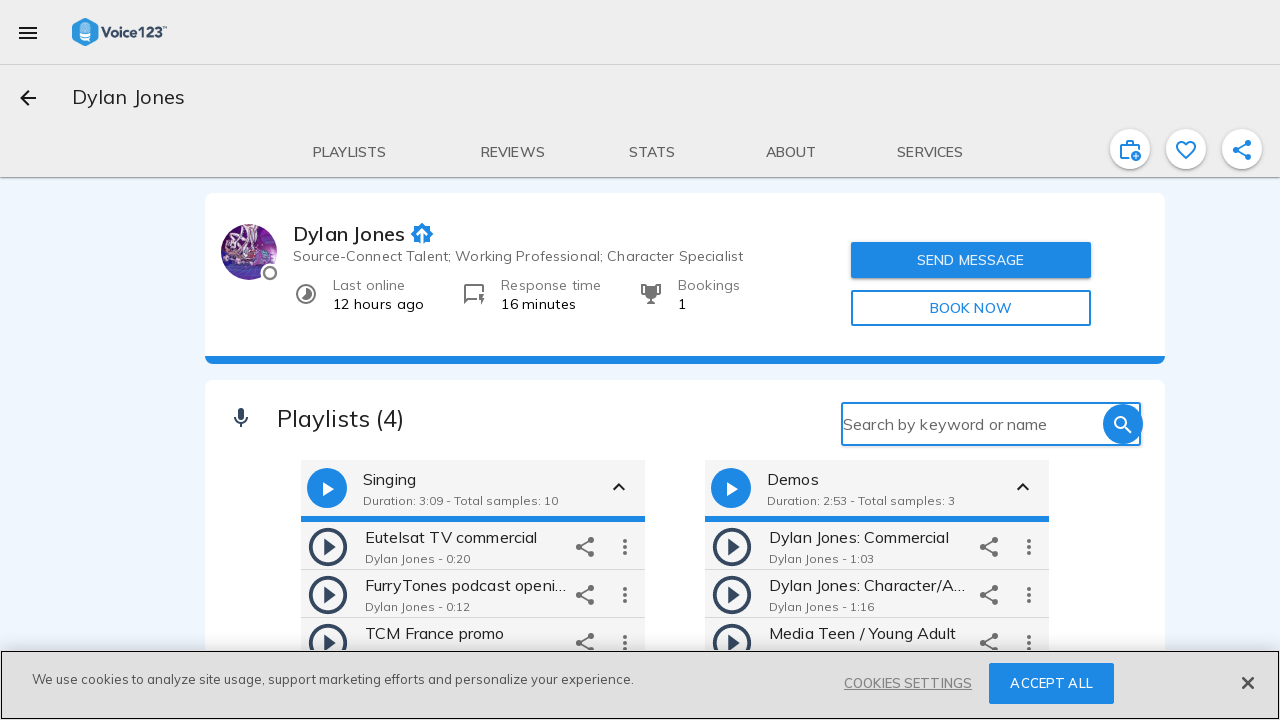

--- FILE ---
content_type: text/html; charset=utf-8
request_url: https://voice123.com/voice-actor/dylanjones?sample=10021199
body_size: 32270
content:
<!doctype html><html xmlns="http://www.w3.org/1999/xhtml" lang="en" xml:lang="en"><head><link rel="preconnect" href="https://fonts.gstatic.com/" crossorigin="anonymous"><link rel="stylesheet" href="https://fonts.googleapis.com/css2?family=Muli:ital,wght@0,300..900;1,400&display=swap"><meta name="google-site-verification" content="saqMKBUAGy8ohtHtQR2N-EWNmmsZ8aTmoehGEB43mXA"><meta name="google-site-verification" content="xrD2FTrTYdcvwkh8qaMrQw_6KKt_LRsXfrQgtJfSW_g"><meta charset="utf-8"><meta http-equiv="cleartype" content="on"><meta name="viewport" content="width=device-width,initial-scale=1,maximum-scale=5,user-scalable=1"><meta name="mobile-web-app-capable" content="yes"><meta name="apple-mobile-web-app-capable" content="yes"><meta name="apple-mobile-web-app-status-bar-style" content="black"><meta name="apple-mobile-web-app-title" content="Voice123 v3.0"><meta name="application-name" content="Voice123 v3.0"><meta name="msapplication-config" content="/assets/favicon/browserconfig.xml"><meta name="theme-color" content="#2196f3"><meta name="fragment" content="!"><meta property="og:locale" content="en_US"><meta property="og:site_name" content="Voice123"><meta name="facebook-domain-verification" content="zj6twx5rl05po9jm0z0tcisddp3onv"><meta name="twitter:card" content="summary_large_image"><meta name="twitter:site" content="@Voice123"><meta name="twitter:image:alt" content="Voice123 Logo"><meta name="google-site-verification" content="xrD2FTrTYdcvwkh8qaMrQw_6KKt_LRsXfrQgtJfSW_g"><meta name="robots" content="index, nofollow"><meta name="ahrefs-site-verification" content="9532158d34082267538437e6ffc1e2c9945a8b96e7c1a084fd3cf71ea454530b"><link rel="apple-touch-icon" sizes="180x180" href="/static/favicon-180.png"><link rel="icon" type="image/png" href="/static/favicon-32.png" sizes="32x32"><link rel="icon" type="image/png" href="/static/favicon-192.png" sizes="192x192"><link rel="icon" type="image/png" href="/static/favicon-16.png" sizes="16x16"><link rel="shortcut icon" href="/static/favicon.ico"><style async id="md-theme-default"></style><script async id="ze-snippet" src="https://static.zdassets.com/ekr/snippet.js?key=202bbf96-9f4d-4cfb-be15-133de0f3a79c" type="text/partybeach" load-on="interaction"></script><title>
        Dylan Jones | Voice over actor | Voice123
      </title>
<style>.md-theme-v123{ --md-primary-color: #1e88e5;--md-primary-color-rgb: 30, 136, 229;--md-primary-contrast: rgba(255, 255, 255, .87);--md-primary-contrast-rgb: 255, 255, 255;--md-primary-color-500: #2196f3;--md-primary-color-500-rgb: 33, 150, 243;--md-primary-color-200: #90caf9;--md-primary-color-400: #42a5f5;--md-primary-color-600: #1e88e5;--md-primary-color-800: #1565c0;--md-accent-color: #1e88e5;--md-accent-color-rgb: 30, 136, 229;--md-accent-contrast: rgba(255, 255, 255, .87);--md-accent-contrast-rgb: 255, 255, 255;--md-accent-color-500: #2196f3;--md-accent-color-500-rgb: 33, 150, 243;--md-accent-color-200: #90caf9;--md-accent-color-400: #42a5f5;--md-accent-color-600: #1e88e5;--md-accent-color-800: #1565c0;--md-background-color: #fff;--md-background-color-rgb: 255, 255, 255;--md-background-contrast: rgba(0, 0, 0, .9);--md-background-contrast-rgb: 0, 0, 0;--md-background-color-500: #fff;--md-background-color-500-rgb: 255, 255, 255;--md-background-color-200: #fff;--md-background-color-400: #fff;--md-background-color-600: #fff;--md-background-color-800: #fff;--md-warn-color: #ff5722;--md-warn-color-rgb: 255, 87, 34;--md-warn-contrast: rgba(255, 255, 255, .87);--md-warn-contrast-rgb: 255, 255, 255;--md-warn-color-500: #ff5722;--md-warn-color-500-rgb: 255, 87, 34;--md-warn-color-200: #ffab91;--md-warn-color-400: #ff7043;--md-warn-color-600: #f4511e;--md-warn-color-800: #d84315;--md-accent-contrast-A100: rgba(0, 0, 0, .9);--md-accent-contrast-A100-rgb: 0, 0, 0;--md-accent-color-A100: #82b1ff;--md-accent-color-A100-rgb: 130, 177, 255; }</style>
<style>.md-theme-clean{ --md-primary-color: #1e88e5;--md-primary-color-rgb: 30, 136, 229;--md-primary-contrast: rgba(255, 255, 255, .87);--md-primary-contrast-rgb: 255, 255, 255;--md-primary-color-500: #2196f3;--md-primary-color-500-rgb: 33, 150, 243;--md-primary-color-200: #90caf9;--md-primary-color-400: #42a5f5;--md-primary-color-600: #1e88e5;--md-primary-color-800: #1565c0;--md-accent-color: #1e88e5;--md-accent-color-rgb: 30, 136, 229;--md-accent-contrast: rgba(255, 255, 255, .87);--md-accent-contrast-rgb: 255, 255, 255;--md-accent-color-500: #2196f3;--md-accent-color-500-rgb: 33, 150, 243;--md-accent-color-200: #90caf9;--md-accent-color-400: #42a5f5;--md-accent-color-600: #1e88e5;--md-accent-color-800: #1565c0;--md-background-color: #fff;--md-background-color-rgb: 255, 255, 255;--md-background-contrast: rgba(0, 0, 0, .9);--md-background-contrast-rgb: 0, 0, 0;--md-background-color-500: #fff;--md-background-color-500-rgb: 255, 255, 255;--md-background-color-200: #fff;--md-background-color-400: #fff;--md-background-color-600: #fff;--md-background-color-800: #fff;--md-warn-color: #ff5722;--md-warn-color-rgb: 255, 87, 34;--md-warn-contrast: rgba(255, 255, 255, .87);--md-warn-contrast-rgb: 255, 255, 255;--md-warn-color-500: #ff5722;--md-warn-color-500-rgb: 255, 87, 34;--md-warn-color-200: #ffab91;--md-warn-color-400: #ff7043;--md-warn-color-600: #f4511e;--md-warn-color-800: #d84315;--md-accent-contrast-A100: rgba(0, 0, 0, .9);--md-accent-contrast-A100-rgb: 0, 0, 0;--md-accent-color-A100: #82b1ff;--md-accent-color-A100-rgb: 130, 177, 255; }</style>
<style>.md-theme-light{ --md-primary-color: #eeeeee;--md-primary-color-rgb: 238, 238, 238;--md-primary-contrast: rgba(0, 0, 0, .9);--md-primary-contrast-rgb: 0, 0, 0;--md-primary-color-500: #9e9e9e;--md-primary-color-500-rgb: 158, 158, 158;--md-primary-color-200: #eeeeee;--md-primary-color-400: #bdbdbd;--md-primary-color-600: #757575;--md-primary-color-800: #424242;--md-accent-color: #1e88e5;--md-accent-color-rgb: 30, 136, 229;--md-accent-contrast: rgba(255, 255, 255, .87);--md-accent-contrast-rgb: 255, 255, 255;--md-accent-color-500: #2196f3;--md-accent-color-500-rgb: 33, 150, 243;--md-accent-color-200: #90caf9;--md-accent-color-400: #42a5f5;--md-accent-color-600: #1e88e5;--md-accent-color-800: #1565c0;--md-background-color: #fff;--md-background-color-rgb: 255, 255, 255;--md-background-contrast: rgba(0, 0, 0, .9);--md-background-contrast-rgb: 0, 0, 0;--md-background-color-500: #fff;--md-background-color-500-rgb: 255, 255, 255;--md-background-color-200: #fff;--md-background-color-400: #fff;--md-background-color-600: #fff;--md-background-color-800: #fff;--md-warn-color: #ff5722;--md-warn-color-rgb: 255, 87, 34;--md-warn-contrast: rgba(255, 255, 255, .87);--md-warn-contrast-rgb: 255, 255, 255;--md-warn-color-500: #ff5722;--md-warn-color-500-rgb: 255, 87, 34;--md-warn-color-200: #ffab91;--md-warn-color-400: #ff7043;--md-warn-color-600: #f4511e;--md-warn-color-800: #d84315;--md-accent-contrast-A100: rgba(0, 0, 0, .9);--md-accent-contrast-A100-rgb: 0, 0, 0;--md-accent-color-A100: #82b1ff;--md-accent-color-A100-rgb: 130, 177, 255; }</style>
<style>.md-theme-white{ --md-primary-color: #fff;--md-primary-color-rgb: 255, 255, 255;--md-primary-contrast: rgba(0, 0, 0, .9);--md-primary-contrast-rgb: 0, 0, 0;--md-primary-color-500: #fff;--md-primary-color-500-rgb: 255, 255, 255;--md-primary-color-200: #fff;--md-primary-color-400: #fff;--md-primary-color-600: #fff;--md-primary-color-800: #fff;--md-accent-color: #e91e63;--md-accent-color-rgb: 233, 30, 99;--md-accent-contrast: rgba(255, 255, 255, .87);--md-accent-contrast-rgb: 255, 255, 255;--md-accent-color-500: #e91e63;--md-accent-color-500-rgb: 233, 30, 99;--md-accent-color-200: #f48fb1;--md-accent-color-400: #ec407a;--md-accent-color-600: #d81b60;--md-accent-color-800: #ad1457;--md-background-color: #fff;--md-background-color-rgb: 255, 255, 255;--md-background-contrast: rgba(0, 0, 0, .9);--md-background-contrast-rgb: 0, 0, 0;--md-background-color-500: #fff;--md-background-color-500-rgb: 255, 255, 255;--md-background-color-200: #fff;--md-background-color-400: #fff;--md-background-color-600: #fff;--md-background-color-800: #fff;--md-warn-color: #ff5722;--md-warn-color-rgb: 255, 87, 34;--md-warn-contrast: rgba(255, 255, 255, .87);--md-warn-contrast-rgb: 255, 255, 255;--md-warn-color-500: #ff5722;--md-warn-color-500-rgb: 255, 87, 34;--md-warn-color-200: #ffab91;--md-warn-color-400: #ff7043;--md-warn-color-600: #f4511e;--md-warn-color-800: #d84315;--md-accent-contrast-A100: rgba(0, 0, 0, .9);--md-accent-contrast-A100-rgb: 0, 0, 0;--md-accent-color-A100: #ff80ab;--md-accent-color-A100-rgb: 255, 128, 171; }</style>
<style>.md-theme-blue{ --md-primary-color: #1e88e5;--md-primary-color-rgb: 30, 136, 229;--md-primary-contrast: rgba(255, 255, 255, .87);--md-primary-contrast-rgb: 255, 255, 255;--md-primary-color-500: #2196f3;--md-primary-color-500-rgb: 33, 150, 243;--md-primary-color-200: #90caf9;--md-primary-color-400: #42a5f5;--md-primary-color-600: #1e88e5;--md-primary-color-800: #1565c0;--md-accent-color: #e91e63;--md-accent-color-rgb: 233, 30, 99;--md-accent-contrast: rgba(255, 255, 255, .87);--md-accent-contrast-rgb: 255, 255, 255;--md-accent-color-500: #e91e63;--md-accent-color-500-rgb: 233, 30, 99;--md-accent-color-200: #f48fb1;--md-accent-color-400: #ec407a;--md-accent-color-600: #d81b60;--md-accent-color-800: #ad1457;--md-background-color: #2196f3;--md-background-color-rgb: 33, 150, 243;--md-background-contrast: rgba(255, 255, 255, .87);--md-background-contrast-rgb: 255, 255, 255;--md-background-color-500: #2196f3;--md-background-color-500-rgb: 33, 150, 243;--md-background-color-200: #90caf9;--md-background-color-400: #42a5f5;--md-background-color-600: #1e88e5;--md-background-color-800: #1565c0;--md-warn-color: #ff5722;--md-warn-color-rgb: 255, 87, 34;--md-warn-contrast: rgba(255, 255, 255, .87);--md-warn-contrast-rgb: 255, 255, 255;--md-warn-color-500: #ff5722;--md-warn-color-500-rgb: 255, 87, 34;--md-warn-color-200: #ffab91;--md-warn-color-400: #ff7043;--md-warn-color-600: #f4511e;--md-warn-color-800: #d84315;--md-accent-contrast-A100: rgba(0, 0, 0, .9);--md-accent-contrast-A100-rgb: 0, 0, 0;--md-accent-color-A100: #ff80ab;--md-accent-color-A100-rgb: 255, 128, 171; }</style>
<script type="application/ld+json">{"@context":"https://schema.org/","@type":"Review","itemReviewed":{"@type":"Product","name":"Dylan Jones","brand":[{"@type":"Organization","name":"Voice123","sameAs":["https://www.facebook.com/voice123/","https://twitter.com/voice123","https://www.linkedin.com/company/voice123/","https://www.youtube.com/user/Voice123voiceovers"]}],"description":"\n\n• Singing","disambiguatingDescription":"Voice Actor","url":"https://voice123.com/voice-actor/dylanjones","image":{"@type":"ImageObject","caption":"Dylan Jones - Voice123 profile picture","contentUrl":"https://voice123.com/pics/users/75306/l_JSF3R.jpg"},"sameAs":["https://voice123.com/voice-actor/dylanjones"],"aggregateRating":{"@type":"AggregateRating","ratingValue":"5.0","ratingCount":2}},"reviewRating":{"@type":"Rating","ratingValue":5},"name":"Review for Dylan Jones by: client - 3844065","author":{"@type":"Person","name":"Client - 3844065"},"reviewBody":"Review: Very profession and super flexible. \nMade our project very smooth and timely.","publisher":{"@type":"Organization","name":"Voice123","sameAs":["https://www.facebook.com/voice123/","https://twitter.com/voice123","https://www.linkedin.com/company/voice123/","https://www.youtube.com/user/Voice123voiceovers"]}}</script>
<script type="application/ld+json">{"@context":"http://schema.org/","@type":"ProfilePage","dateCreated":"2008-06-24T00:00:00.000Z","dateModified":"2026-01-31T16:17:02.251Z","mainEntity":{"@type":"Person","name":"Dylan Jones","description":"dylanjonesvo.com\ndylanjonesvo@gmail.com\n\nHi there. I’m Dylan Jones, a professional voice actor with a dedicated personal studio where I’ve recorded national TV commercials, cartoons, radio ads, games, apps, explainer videos, scripted podcasts, and more. I offer fast turnarounds, including same-day or 24-hour delivery for most projects, and can easily accommodate remote recording sessions via Source-Connect, as well as remote directed sessions via Zoom, Teams, etc.\n\nSince 2018 I’ve been the official voices of Snoopy and Woodstock for Peanuts animated shorts, PSAs, toy-play content, talking toys, and even a theme park attraction.\n\nI’m also a singer, and have sung for commercials, kids content, and more.\n\nFeel free to message me directly through the contact form on my website (dylanjonesvo.com) or via email at dylanjonesvo@gmail.com\n\nRelatable; non-announcer; believable; natural; conversational; friendly; sincere; earnest; young father, warm; regular guy; buddy; bro; dude; surfer dude; guy next door; everyman; versatile; wry; Gen X, Millennial, Zoomer; upbeat; fun; youthful. Wide range of characters.","disambiguatingDescription":"Voice Actor","memberOf":{"@type":"Organization","name":"Voice123","sameAs":["https://www.facebook.com/voice123/","https://twitter.com/voice123","https://www.linkedin.com/company/voice123/","https://www.youtube.com/user/Voice123voiceovers"]},"givenname":"Dylan","familyname":"Jones","jobTitle":"Voice Actor","url":"https://voice123.com/voice-actor/dylanjones","image":{"@type":"ImageObject","caption":"Dylan Jones - Voice123 profile picture","contentUrl":"https://voice123.com/pics/users/75306/l_JSF3R.jpg"},"mainEntityOfPage":"https://voice123.com/voice-actor/dylanjones","interactionStatistic":[{"@type":"InteractionCounter","interactionType":"https://schema.org/LikeAction","userInteractionCount":40}],"sameAs":["dylanjonesvo.com"]},"primaryImageOfPage":{"@type":"ImageObject","caption":"Dylan Jones - Voice123 profile picture","contentUrl":"https://voice123.com/pics/users/75306/l_JSF3R.jpg"}}</script>
<meta property="og:title" content="Dylan Jones | Voice over actor | Voice123">
<meta name="twitter:title" content="Dylan Jones | Voice over actor | Voice123">
<meta name="description" content="
    Hire Voice Actor Dylan Jones Today on Voice123.
    Active Member Since Jun 24, 2008. Voice123, The World's 1st Voice Over Marketplace.
    ">
<meta property="og:description" content="
    Hire Voice Actor Dylan Jones Today on Voice123.
    Active Member Since Jun 24, 2008. Voice123, The World's 1st Voice Over Marketplace.
    ">
<meta name="twitter:description" content="
    Hire Voice Actor Dylan Jones Today on Voice123.
    Active Member Since Jun 24, 2008. Voice123, The World's 1st Voice Over Marketplace.
    ">
<meta property="og:image" content="https://voice123.com/pics/users/75306/l_JSF3R.jpg">
<meta property="twitter:image" content="https://voice123.com/pics/users/75306/l_JSF3R.jpg">
<meta property="og:type" content="profile">
<meta property="og:url" content="https://voice123.com/voice-actor/dylanjones">
<meta name="twitter:url" content="https://voice123.com/voice-actor/dylanjones">
<link rel="canonical" href="https://voice123.com/voice-actor/dylanjones">
<link property="og:audio" content="https://voice123.com/signed/3MHJQ028/Voice123 - College Freshman - Dylan Jones.mp3">
<link property="og:audio:type" content="audio/mpeg">
<link rel="preload" href="https://voice123.com/pics/users/75306/r_JSF3R.jpg" as="image" type="image/jpeg">
<link rel="preload" href="https://voice123.com/pics/users/75306/l_JSF3R.jpg" as="image" type="image/jpeg" fetchpriority="high"><script>(function () {
            var style = document.createElement("style");
            style.id = "convert-hide-body";
            style.setAttribute('data-convert', '');
            style.textContent =
              'body{position:relative;overflow:hidden}body::after{position:absolute;top:0;bottom:0;left:0;right:0;content:"";background:#fff;z-index:2147483647}';
            document.head.appendChild(style);
            var hideTimeout = 1500;
            setTimeout(function () {
              var styleEl = document.getElementById("convert-hide-body");
              if (styleEl) styleEl.remove();
            }, hideTimeout);
          })();</script><link rel="stylesheet" href="/static/assets/vendor-385a8684.css"><link rel="stylesheet" href="/static/assets/common-62cf7187.css"><link rel="stylesheet" href="/static/assets/profile-67a1d73e.css"><link rel="stylesheet" href="/static/assets/vdlReviewCard-945c9153.css"><link rel="stylesheet" href="/static/assets/common-62cf7187.css"><link rel="stylesheet" href="/static/assets/vendor-385a8684.css"><link rel="stylesheet" href="/static/assets/blockUserDialog-6a838b41.css"><link rel="stylesheet" href="/static/assets/vdlFlagBanner-e3f023ca.css"><link rel="stylesheet" href="/static/assets/vdlFormDialog-44a72917.css"><link rel="stylesheet" href="/static/assets/getMinutesPassed-5b9b6770.css"><link rel="stylesheet" href="/static/assets/vdlUserInfo-a90fc418.css"><link rel="stylesheet" href="/static/assets/vdlContact-7b4ed59b.css"><link rel="stylesheet" href="/static/assets/vdlCoverBar-50e054ac.css"><link rel="stylesheet" href="/static/assets/embedDialog-ac3cd764.css"><link rel="stylesheet" href="/static/assets/vdlMenuItem-1d34270a.css"><link rel="stylesheet" href="/static/assets/demo-f309b878.css"><link rel="stylesheet" href="/static/assets/vdlSearchBox-91f37ff0.css"><link rel="stylesheet" href="/static/assets/vdlVoiceProvider-ba0a4761.css"><link rel="stylesheet" href="/static/assets/stats-f2ace000.css"><link rel="stylesheet" href="/static/assets/profile-67a1d73e.css"></head><body class="md-theme md-theme-v123"><div id="appContainer"><div id="app" class="v123 profile"><div class="vdl-toast-bar warning-toast" style="display:none;" data-v-1f7d88ea><div class="toast-bar-wrapper" data-v-1f7d88ea><div class="information" data-v-1f7d88ea><!--[-->Page and/or components of it are under development<!--]--></div><!----></div></div><div class="anonymous-nav"><div class="md-sidenav md-theme md-left tdl-drawer drawer-light" tabindex="0"><div class="md-sidenav-content"><!--[--><header style="background-image:url(&#39;/static/background-drawer-v123.png&#39;);"><div class="md-whiteframe md-whiteframe-2dp"><div class="md-toolbar md-theme md-theme-white"><!--[--><button class="md-button md-theme md-icon-button md-dense" type="button"><!--[--><svg class="md-icon" width="24" height="24" viewbox="0 0 24 24" data-v-3c9dd3dd><path d="M19,6.41L17.59,5L12,10.59L6.41,5L5,6.41L10.59,12L5,17.59L6.41,19L12,13.41L17.59,19L19,17.59L13.41,12L19,6.41Z" data-v-3c9dd3dd></path></svg><!--]--></button><img class="tdl-logo" width="36" height="36" alt="logo" src="/static/favicon.png"><!--]--></div></div><div class="tdl-avatar"><div class="tdl-placeholder"></div><!----><!----></div><!--[--><!--]--></header><div class="tdl-drawer-options"><ul class="md-list md-theme"><!--[--><!----><!--[--><!--[--><li class="md-list-item amp-tracking" id="anonymous-post-project"><div class="md-list-item-container md-button"><!--[--><svg class="md-icon" width="24" height="24" viewbox="0 0 24 24" data-v-3c9dd3dd><path d="M10,2H14A2,2 0 0,1 16,4V6H20A2,2 0 0,1 22,8V19A2,2 0 0,1 20,21H4C2.89,21 2,20.1 2,19V8C2,6.89 2.89,6 4,6H8V4C8,2.89 8.89,2 10,2M14,6V4H10V6H14Z" data-v-3c9dd3dd></path></svg><span class="md-body-1">Post a project for free</span><!----><!----><!--]--></div><button class="md-button md-theme md-button-ghost" type="button"><!--[--><!--]--></button></li><li class="md-list-item amp-tracking" id="anonymous-find-actors"><div class="md-list-item-container md-button"><!--[--><svg class="md-icon" width="24" height="24" viewbox="0 0 24 24" data-v-3c9dd3dd><path d="M9.5,3A6.5,6.5 0 0,1 16,9.5C16,11.11 15.41,12.59 14.44,13.73L14.71,14H15.5L20.5,19L19,20.5L14,15.5V14.71L13.73,14.44C12.59,15.41 11.11,16 9.5,16A6.5,6.5 0 0,1 3,9.5A6.5,6.5 0 0,1 9.5,3M9.5,5C7,5 5,7 5,9.5C5,12 7,14 9.5,14C12,14 14,12 14,9.5C14,7 12,5 9.5,5Z" data-v-3c9dd3dd></path></svg><span class="md-body-1">Find and contact voice actors</span><!----><!----><!--]--></div><button class="md-button md-theme md-button-ghost" type="button"><!--[--><!--]--></button></li><li class="md-list-item md-list-item-expand"><div class="md-list-item-container md-button"><!--[--><svg class="md-icon" width="24" height="24" viewbox="0 0 24 24" data-v-3c9dd3dd><path d="M11,13.5V21.5H3V13.5H11M12,2L17.5,11H6.5L12,2M17.5,13C20,13 22,15 22,17.5C22,20 20,22 17.5,22C15,22 13,20 13,17.5C13,15 15,13 17.5,13Z" data-v-3c9dd3dd></path></svg><span class="md-body-1">Popular voice categories</span><!----><!--]--><svg class="md-icon md-list-expand-indicator" width="24" height="24" viewbox="0 0 24 24" data-v-3c9dd3dd><path d="M7.41,8.58L12,13.17L16.59,8.58L18,10L12,16L6,10L7.41,8.58Z" data-v-3c9dd3dd></path></svg><button class="md-button md-theme md-button-ghost" type="button"><!--[--><!--]--></button></div><div class="md-list-expand"><!--[--><div class="md-list-expand-container"><!--[--><ul class="md-list md-theme sub-options"><!--[--><!--[--><li class="md-list-item"><div class="md-list-item-container md-button"><!--[--><span class="md-body-1">Voices by language</span><!--]--></div><button class="md-button md-theme md-button-ghost" type="button"><!--[--><!--]--></button></li><li class="md-list-item"><div class="md-list-item-container md-button"><!--[--><span class="md-body-1">Voices by purpose</span><!--]--></div><button class="md-button md-theme md-button-ghost" type="button"><!--[--><!--]--></button></li><li class="md-list-item"><div class="md-list-item-container md-button"><!--[--><span class="md-body-1">Voices by gender &amp; age</span><!--]--></div><button class="md-button md-theme md-button-ghost" type="button"><!--[--><!--]--></button></li><!--]--><!--]--></ul><!--]--></div><!--]--></div></li><li class="md-list-item md-list-item-expand"><div class="md-list-item-container md-button"><!--[--><svg class="md-icon" width="24" height="24" viewbox="0 0 24 24" data-v-3c9dd3dd><path d="M4,6H20V16H4M20,18A2,2 0 0,0 22,16V6C22,4.89 21.1,4 20,4H4C2.89,4 2,4.89 2,6V16A2,2 0 0,0 4,18H0V20H24V18H20Z" data-v-3c9dd3dd></path></svg><span class="md-body-1">Hiring services</span><!----><!--]--><svg class="md-icon md-list-expand-indicator" width="24" height="24" viewbox="0 0 24 24" data-v-3c9dd3dd><path d="M7.41,8.58L12,13.17L16.59,8.58L18,10L12,16L6,10L7.41,8.58Z" data-v-3c9dd3dd></path></svg><button class="md-button md-theme md-button-ghost" type="button"><!--[--><!--]--></button></div><div class="md-list-expand"><!--[--><div class="md-list-expand-container"><!--[--><ul class="md-list md-theme sub-options"><!--[--><!--[--><li class="md-list-item"><div class="md-list-item-container md-button"><!--[--><span class="md-body-1">Sign up as a client</span><!--]--></div><button class="md-button md-theme md-button-ghost" type="button"><!--[--><!--]--></button></li><li class="md-list-item"><div class="md-list-item-container md-button"><!--[--><span class="md-body-1">Voice123 Enterprise</span><!--]--></div><button class="md-button md-theme md-button-ghost" type="button"><!--[--><!--]--></button></li><li class="md-list-item"><div class="md-list-item-container md-button"><!--[--><span class="md-body-1">AV content studio</span><!--]--></div><button class="md-button md-theme md-button-ghost" type="button"><!--[--><!--]--></button></li><li class="md-list-item"><div class="md-list-item-container md-button"><!--[--><span class="md-body-1">AV123 podcast</span><!--]--></div><button class="md-button md-theme md-button-ghost" type="button"><!--[--><!--]--></button></li><li class="md-list-item"><div class="md-list-item-container md-button"><!--[--><span class="md-body-1">Hire voice overs</span><!--]--></div><button class="md-button md-theme md-button-ghost" type="button"><!--[--><!--]--></button></li><li class="md-list-item"><div class="md-list-item-container md-button"><!--[--><span class="md-body-1">Hire voice actors</span><!--]--></div><button class="md-button md-theme md-button-ghost" type="button"><!--[--><!--]--></button></li><li class="md-list-item"><div class="md-list-item-container md-button"><!--[--><span class="md-body-1">Free script timer</span><!--]--></div><button class="md-button md-theme md-button-ghost" type="button"><!--[--><!--]--></button></li><li class="md-list-item"><div class="md-list-item-container md-button"><!--[--><span class="md-body-1">VO rates calculator</span><!--]--></div><button class="md-button md-theme md-button-ghost" type="button"><!--[--><!--]--></button></li><li class="md-list-item"><div class="md-list-item-container md-button"><!--[--><span class="md-body-1">Help Center</span><!--]--></div><button class="md-button md-theme md-button-ghost" type="button"><!--[--><!--]--></button></li><!--]--><!--]--></ul><!--]--></div><!--]--></div></li><li class="md-list-item md-list-item-expand"><div class="md-list-item-container md-button"><!--[--><svg class="md-icon" width="24" height="24" viewbox="0 0 24 24" data-v-3c9dd3dd><path d="M12,2A3,3 0 0,1 15,5V11A3,3 0 0,1 12,14A3,3 0 0,1 9,11V5A3,3 0 0,1 12,2M19,11C19,14.53 16.39,17.44 13,17.93V21H11V17.93C7.61,17.44 5,14.53 5,11H7A5,5 0 0,0 12,16A5,5 0 0,0 17,11H19Z" data-v-3c9dd3dd></path></svg><span class="md-body-1">Voice actor services</span><!----><!--]--><svg class="md-icon md-list-expand-indicator" width="24" height="24" viewbox="0 0 24 24" data-v-3c9dd3dd><path d="M7.41,8.58L12,13.17L16.59,8.58L18,10L12,16L6,10L7.41,8.58Z" data-v-3c9dd3dd></path></svg><button class="md-button md-theme md-button-ghost" type="button"><!--[--><!--]--></button></div><div class="md-list-expand"><!--[--><div class="md-list-expand-container"><!--[--><ul class="md-list md-theme sub-options"><!--[--><!--[--><li class="md-list-item"><div class="md-list-item-container md-button"><!--[--><span class="md-body-1">Sign up as a voice actor</span><!--]--></div><button class="md-button md-theme md-button-ghost" type="button"><!--[--><!--]--></button></li><li class="md-list-item"><div class="md-list-item-container md-button"><!--[--><span class="md-body-1">Get SoundCheck</span><!--]--></div><button class="md-button md-theme md-button-ghost" type="button"><!--[--><!--]--></button></li><li class="md-list-item"><div class="md-list-item-container md-button"><!--[--><span class="md-body-1">The Booth</span><!--]--></div><button class="md-button md-theme md-button-ghost" type="button"><!--[--><!--]--></button></li><li class="md-list-item"><div class="md-list-item-container md-button"><!--[--><span class="md-body-1">How to become a voice actor</span><!--]--></div><button class="md-button md-theme md-button-ghost" type="button"><!--[--><!--]--></button></li><li class="md-list-item"><div class="md-list-item-container md-button"><!--[--><span class="md-body-1">Find voice over jobs</span><!--]--></div><button class="md-button md-theme md-button-ghost" type="button"><!--[--><!--]--></button></li><li class="md-list-item"><div class="md-list-item-container md-button"><!--[--><span class="md-body-1">Help Center</span><!--]--></div><button class="md-button md-theme md-button-ghost" type="button"><!--[--><!--]--></button></li><!--]--><!--]--></ul><!--]--></div><!--]--></div></li><!--]--><!--]--><!----><!--[--><div class="cross-drawer_buttons"><button id="layout-drawer-get-started-btn" class="md-button md-theme md-primary md-raised mdc-ripple-upgraded amp-tracking" type="button"><!--[-->Get started for free<!--]--></button><button id="layout-drawer-login-btn" class="md-button md-theme md-raised amp-tracking" type="button"><!--[-->Log in<!--]--></button></div><!--]--><!--]--></ul></div><div class="tdl-spacer"></div><footer><div class="tdl-footer-links"><a class="md-primary" href="https://voice123.com/about/" target="_blank"><small>About us</small></a>    <a class="md-primary" href="https://voice123.com/about/terms-of-use/" target="_blank"><small>Terms of use</small></a>    <a class="md-primary" href="https://voice123.com/about/privacy-policy/" target="_blank"><small>Privacy policy</small></a></div><div class="tdl-footer-copy"><small>© Voice123, LLC.</small></div></footer><!--]--></div><div class="md-backdrop md-sidenav-backdrop"></div></div></div><!----><canvas style="display:none;" class="" id="animated-bg" width="1250" height="500"></canvas><div class="vdl-page profile" dashboard="true" data-v-e0f2b692><!----><!----><!----><!----><!----><div class="md-whiteframe md-whiteframe-1dp tdl-toolbar" style="top:0;" id="app-bar-component" data-v-e0f2b692><div class="md-toolbar md-theme md-theme-light"><!--[--><!----><!----><div class="md-toolbar-container"><button id="menu_button" class="md-button md-theme md-icon-button" aria-label="menu" type="button"><!--[--><svg class="md-icon" width="24" height="24" viewbox="0 0 24 24" data-v-3c9dd3dd><path d="M3,6H21V8H3V6M3,11H21V13H3V11M3,16H21V18H3V16Z" data-v-3c9dd3dd></path></svg><!--]--></button><div class="tdl-brand-logo-wrapper"><a href><img class="tdl-brand-logo" width="95" height="28" alt="Voice123 - header" src="/static/logo-branded-v123.png"></a></div><!--[--><!--]--></div><hr class="tdl-divider"><div class="md-toolbar-container"><!--[--><!--[--><button class="md-button md-theme md-icon-button" type="button" data-v-e0f2b692><!--[--><svg class="md-icon" width="24" height="24" viewbox="0 0 24 24" data-v-e0f2b692 data-v-3c9dd3dd><path d="M20,11V13H8L13.5,18.5L12.08,19.92L4.16,12L12.08,4.08L13.5,5.5L8,11H20Z" data-v-3c9dd3dd></path></svg><!--]--></button><h1 class="md-title bar-title" data-v-e0f2b692>Dylan Jones</h1><!----><!----><!--[--><!--]--><!--]--><!--]--></div><div class="md-toolbar-container"><!--[--><!--[--><div class="bar-extra"><div class="cover-bar" id="coverBar"><nav class="cover-bar__sections"><!--[--><button class="md-button md-theme md-button md-primary cover-bar__section" type="button"><!--[--><div class="md-ink-ripple"><div class="md-ripple" style=""></div></div><span>Playlists</span><!--]--></button><button class="md-button md-theme md-button md-primary cover-bar__section" type="button"><!--[--><div class="md-ink-ripple"><div class="md-ripple" style=""></div></div><span>Reviews</span><!--]--></button><button class="md-button md-theme md-button md-primary cover-bar__section" type="button"><!--[--><div class="md-ink-ripple"><div class="md-ripple" style=""></div></div><span>Stats</span><!--]--></button><button class="md-button md-theme md-button md-primary cover-bar__section" type="button"><!--[--><div class="md-ink-ripple"><div class="md-ripple" style=""></div></div><span>About</span><!--]--></button><button class="md-button md-theme md-button md-primary cover-bar__section" type="button"><!--[--><div class="md-ink-ripple"><div class="md-ripple" style=""></div></div><span>Services</span><!--]--></button><!--]--></nav></div><div class="actions"><button class="md-button md-theme md-icon-button md-primary favorite-toggle-btn md-theme md-theme-blue profile-action" aria-label="inviteProject" type="button" is-active="false"><!--[--><svg class="md-icon" width="24" height="24" viewbox="0 0 24 24" data-v-3c9dd3dd><path d="M4 21C3.45 21 2.97917 20.8042 2.5875 20.4125C2.19583 20.0208 2 19.55 2 19V8C2 7.45 2.19583 6.97917 2.5875 6.5875C2.97917 6.19583 3.45 6 4 6H8V4C8 3.45 8.19583 2.97917 8.5875 2.5875C8.97917 2.19583 9.45 2 10 2H14C14.55 2 15.0208 2.19583 15.4125 2.5875C15.8042 2.97917 16 3.45 16 4V6H20C20.55 6 21.0208 6.19583 21.4125 6.5875C21.8042 6.97917 22 7.45 22 8V12.275C21.7 12.0583 21.3833 11.8708 21.05 11.7125C20.7167 11.5542 20.3667 11.4167 20 11.3V8H4V19H11.075C11.125 19.35 11.2 19.6917 11.3 20.025C11.4 20.3583 11.525 20.6833 11.675 21H4ZM10 6H14V4H10V6Z M18 23C16.6167 23 15.4375 22.5125 14.4625 21.5375C13.4875 20.5625 13 19.3833 13 18C13 16.6167 13.4875 15.4375 14.4625 14.4625C15.4375 13.4875 16.6167 13 18 13C19.3833 13 20.5625 13.4875 21.5375 14.4625C22.5125 15.4375 23 16.6167 23 18C23 19.3833 22.5125 20.5625 21.5375 21.5375C20.5625 22.5125 19.3833 23 18 23ZM17.5 21H18.5V18.5H21V17.5H18.5V15H17.5V17.5H15V18.5H17.5V21Z" data-v-3c9dd3dd></path></svg><!--teleport start--><!--teleport end--><!--]--></button><button class="md-button md-theme md-icon-button md-primary favorite-toggle-btn md-theme md-theme-blue profile-action" aria-label="favorite" type="button"><!--[--><svg class="md-icon" width="24" height="24" viewbox="0 0 24 24" data-v-3c9dd3dd><path d="M12.1,18.55L12,18.65L11.89,18.55C7.14,14.24 4,11.39 4,8.5C4,6.5 5.5,5 7.5,5C9.04,5 10.54,6 11.07,7.36H12.93C13.46,6 14.96,5 16.5,5C18.5,5 20,6.5 20,8.5C20,11.39 16.86,14.24 12.1,18.55M16.5,3C14.76,3 13.09,3.81 12,5.08C10.91,3.81 9.24,3 7.5,3C4.42,3 2,5.41 2,8.5C2,12.27 5.4,15.36 10.55,20.03L12,21.35L13.45,20.03C18.6,15.36 22,12.27 22,8.5C22,5.41 19.58,3 16.5,3Z" data-v-3c9dd3dd></path></svg><!--teleport start--><!--teleport end--><!--]--></button><button class="md-button md-theme md-icon-button md-primary favorite-toggle-btn md-theme md-theme-blue profile-action" aria-label="shareProfile" type="button" is-active="false"><!--[--><svg class="md-icon" width="24" height="24" viewbox="0 0 24 24" data-v-3c9dd3dd><path d="M18,16.08C17.24,16.08 16.56,16.38 16.04,16.85L8.91,12.7C8.96,12.47 9,12.24 9,12C9,11.76 8.96,11.53 8.91,11.3L15.96,7.19C16.5,7.69 17.21,8 18,8A3,3 0 0,0 21,5A3,3 0 0,0 18,2A3,3 0 0,0 15,5C15,5.24 15.04,5.47 15.09,5.7L8.04,9.81C7.5,9.31 6.79,9 6,9A3,3 0 0,0 3,12A3,3 0 0,0 6,15C6.79,15 7.5,14.69 8.04,14.19L15.16,18.34C15.11,18.55 15.08,18.77 15.08,19C15.08,20.61 16.39,21.91 18,21.91C19.61,21.91 20.92,20.61 20.92,19A2.92,2.92 0 0,0 18,16.08Z" data-v-3c9dd3dd></path></svg><!--teleport start--><!--teleport end--><!--]--></button><!----></div></div><!--]--><!--]--></div><!--]--></div></div><!--[--><!--]--><!----><!----><!----><!----><!----><!----><!----><!----><!----><!----><!----><!----><!----><!----><div class="limit-dialog" data-v-e0f2b692><!--teleport start--><!--teleport end--></div><div class="tdl-full-screen-dialog ranking-dialog" closetext data-v-e0f2b692><!--teleport start--><!--teleport end--></div><!----><!--[--><!--]--><div class="page-full" style="" data-v-e0f2b692><!--[--><div class="md-layout md-column md-scrollbar"><!--[--><!--]--><div class="widget-container contact-sticky"><div class="md-card md-theme widget contact premium" id="contact_section"><!--[--><!----><div class="md-card-content normal" style=""><!--[--><!----><!----><!--[--><!----><div class="desktop"><div class="row"><div class="col user-info"><div class="vdl-user-info vdl-user-info_content"><div><div class="md-avatar-container"><div class="md-theme md-avatar"><!--[--><div><span class="centered-image" style="background-image:url(https://voice123.com/pics/users/75306/r_JSF3R.jpg);width:inherit;height:inherit;display:block;" role="img" aria-label="Voice123 Membership Plans"></span></div><!--]--></div><div><div class="onlinestatus offline"></div></div></div></div><div class="name"><!----><div class="name-container"><span class="md-subheading">Dylan Jones</span><!--[--><!--]--><div class="vdl-membership" data-v-5bfb8a21><svg class="md-icon" width="24" height="24" viewbox="0 0 24 24" style="font-size:19px;color:#1E88E5;" data-v-5bfb8a21 data-v-3c9dd3dd><path d="M19.9999 4V8.69L23.3099 12L19.9999 15.31V20H15.3099L13.4728 21.8371V11.111L16.3209 13.9971L17.9999 12L11.9999 6L5.99994 12L7.67452 13.9971L10.5343 11.111V21.8444L8.68994 20H3.99994V15.31L0.689941 12L3.99994 8.69V4H8.68994L11.9999 0.690002L15.3099 4H19.9999Z" data-v-3c9dd3dd></path></svg></div></div><!----><!--[--><div><p class="content-description">Source-Connect Talent; Working Professional; Character Specialist</p><div><ul class="md-list md-theme stats md-double-line row"><!--[--><li class="md-list-item"><div class="md-list-item-container"><!--[--><svg class="md-icon" width="24" height="24" viewbox="0 0 24 24" data-v-3c9dd3dd><path d="M12,20A8,8 0 0,1 4,12A8,8 0 0,1 12,4A8,8 0 0,1 20,12A8,8 0 0,1 12,20M12,2A10,10 0 0,0 2,12A10,10 0 0,0 12,22A10,10 0 0,0 22,12A10,10 0 0,0 12,2M16.24,7.76C15.07,6.58 13.53,6 12,6V12L7.76,16.24C10.1,18.58 13.9,18.58 16.24,16.24C18.59,13.9 18.59,10.1 16.24,7.76Z" data-v-3c9dd3dd></path></svg><div class="md-list-text-container"><span class="attribute-value">Last online</span><span class="md-caption">12 hours ago</span></div><!--]--></div></li><li class="md-list-item"><div class="md-list-item-container"><!--[--><svg class="md-icon" width="24" height="24" viewbox="0 0 24 24" data-v-3c9dd3dd><path d="M2 22V4C2 3.45 2.19583 2.97917 2.5875 2.5875C2.97917 2.19583 3.45 2 4 2H20C20.55 2 21.0208 2.19583 21.4125 2.5875C21.8042 2.97917 22 3.45 22 4V10H20V4H4V17.125L5.15 16H15V18H6L2 22ZM19 23V18H17V12H22L20.3 16H22.5L19 23Z" data-v-3c9dd3dd></path></svg><div class="md-list-text-container"><span class="attribute-value">Response time</span><span class="md-caption">16 minutes</span></div><!--]--></div></li><!----><li class="md-list-item"><div class="md-list-item-container"><!--[--><svg class="md-icon" width="24" height="24" viewbox="0 0 24 24" data-v-3c9dd3dd><path d="M18 2C17.1 2 16 3 16 4H8C8 3 6.9 2 6 2H2V11C2 12 3 13 4 13H6.2C6.6 15 7.9 16.7 11 17V19.08C8 19.54 8 22 8 22H16C16 22 16 19.54 13 19.08V17C16.1 16.7 17.4 15 17.8 13H20C21 13 22 12 22 11V2H18M6 11H4V4H6V11M20 11H18V4H20V11Z" data-v-3c9dd3dd></path></svg><div class="md-list-text-container"><span class="attribute-value">Bookings</span><span class="md-caption">1</span></div><!--]--></div></li><!--]--></ul></div></div><!--]--><!----></div></div></div><div class="col messages"><button id="profile-send-message-btn" class="md-button md-theme md-primary md-raised amp-tracking" type="button"><!--[-->SEND MESSAGE<!--]--></button><button id="profile-book-now-btn" class="md-button md-theme md-outlined md-accent amp-tracking" type="button"><!--[-->BOOK NOW<!--]--></button></div></div></div><div class="mobile"><div class="col"><button class="md-button md-theme md-icon-button md-primary favorite-toggle-btn md-theme md-theme-blue favorite-action" aria-label="favorite" type="button"><!--[--><svg class="md-icon" width="24" height="24" viewbox="0 0 24 24" data-v-3c9dd3dd><path d="M12.1,18.55L12,18.65L11.89,18.55C7.14,14.24 4,11.39 4,8.5C4,6.5 5.5,5 7.5,5C9.04,5 10.54,6 11.07,7.36H12.93C13.46,6 14.96,5 16.5,5C18.5,5 20,6.5 20,8.5C20,11.39 16.86,14.24 12.1,18.55M16.5,3C14.76,3 13.09,3.81 12,5.08C10.91,3.81 9.24,3 7.5,3C4.42,3 2,5.41 2,8.5C2,12.27 5.4,15.36 10.55,20.03L12,21.35L13.45,20.03C18.6,15.36 22,12.27 22,8.5C22,5.41 19.58,3 16.5,3Z" data-v-3c9dd3dd></path></svg><!----><!--]--></button><div class="user-info"><div class="vdl-user-info vdl-user-info_content"><div><div class="md-avatar-container"><div class="md-theme md-avatar"><!--[--><div><span class="centered-image" style="background-image:url(https://voice123.com/pics/users/75306/r_JSF3R.jpg);width:inherit;height:inherit;display:block;" role="img" aria-label="Voice123 Membership Plans"></span></div><!--]--></div><div><div class="onlinestatus offline"></div></div></div></div><div class="name"><!----><div class="name-container"><span class="md-subheading">Dylan Jones</span><!--[--><!--]--><div class="vdl-membership" data-v-5bfb8a21><svg class="md-icon" width="24" height="24" viewbox="0 0 24 24" style="font-size:19px;color:#1E88E5;" data-v-5bfb8a21 data-v-3c9dd3dd><path d="M19.9999 4V8.69L23.3099 12L19.9999 15.31V20H15.3099L13.4728 21.8371V11.111L16.3209 13.9971L17.9999 12L11.9999 6L5.99994 12L7.67452 13.9971L10.5343 11.111V21.8444L8.68994 20H3.99994V15.31L0.689941 12L3.99994 8.69V4H8.68994L11.9999 0.690002L15.3099 4H19.9999Z" data-v-3c9dd3dd></path></svg></div></div><!----><!--[--><div><p>Source-Connect Talent; Working Professional; Character Specialist</p></div><!--]--><!----></div></div></div><div class="row"><ul class="md-list md-theme stats md-double-line"><!--[--><li class="md-list-item"><div class="md-list-item-container"><!--[--><svg class="md-icon timelapse" width="24" height="24" viewbox="0 0 24 24" id="response-time-icon" data-v-3c9dd3dd><path d="M12,20A7,7 0 0,1 5,13A7,7 0 0,1 12,6A7,7 0 0,1 19,13A7,7 0 0,1 12,20M19.03,7.39L20.45,5.97C20,5.46 19.55,5 19.04,4.56L17.62,6C16.07,4.74 14.12,4 12,4A9,9 0 0,0 3,13A9,9 0 0,0 12,22C17,22 21,17.97 21,13C21,10.88 20.26,8.93 19.03,7.39M11,14H13V8H11M15,1H9V3H15V1Z" data-v-3c9dd3dd></path></svg><div class="md-list-text-container"><span class="attribute-value">Response time</span><span class="md-caption">16 minutes</span></div><!--]--></div></li><li class="md-list-item"><div class="md-list-item-container"><!--[--><svg class="md-icon timelapse" width="24" height="24" viewbox="0 0 24 24" id="last-interaction-icon" data-v-3c9dd3dd><path d="M12,20A8,8 0 0,1 4,12A8,8 0 0,1 12,4A8,8 0 0,1 20,12A8,8 0 0,1 12,20M12,2A10,10 0 0,0 2,12A10,10 0 0,0 12,22A10,10 0 0,0 22,12A10,10 0 0,0 12,2M16.24,7.76C15.07,6.58 13.53,6 12,6V12L7.76,16.24C10.1,18.58 13.9,18.58 16.24,16.24C18.59,13.9 18.59,10.1 16.24,7.76Z" data-v-3c9dd3dd></path></svg><div class="md-list-text-container"><span class="attribute-value">Last online</span><span class="md-caption">12 hours ago</span></div><!--]--></div></li><!--]--></ul><div class="col"><button id="profile-send-message-btn" class="md-button md-theme md-primary md-raised sendmessage" type="button"><!--[-->SEND MESSAGE<!--]--></button><button id="profile-book-now-btn" class="md-button md-theme md-outlined md-accent amp-tracking" type="button"><!--[-->BOOK NOW<!--]--></button></div></div></div></div><!--]--><!--]--></div><!----><!--]--></div></div><div class="widget-container demos" id="demos-widget"><div><div class="md-card md-theme widget demos-widget" id="demos_section"><!--[--><div class="md-card-header"><!--[--><div class="headline"><div class="icon-container"><svg class="md-icon" width="24" height="24" viewbox="0 0 24 24" data-v-3c9dd3dd><path d="M12,2A3,3 0 0,1 15,5V11A3,3 0 0,1 12,14A3,3 0 0,1 9,11V5A3,3 0 0,1 12,2M19,11C19,14.53 16.39,17.44 13,17.93V21H11V17.93C7.61,17.44 5,14.53 5,11H7A5,5 0 0,0 12,16A5,5 0 0,0 17,11H19Z" data-v-3c9dd3dd></path></svg></div><div class="title-container"><h2 class="md-headline">Playlists (4)</h2><!----></div></div><div class="actions"><!----><!--[--><div class="search-box" data-v-1edcb30e><!----><div class="vdl-search-box" data-v-1edcb30e><div class="md-input-container md-theme search-box-container main" data-v-1edcb30e><!--[--><!----><div class="md-input-container md-theme md-input-inline search-box-container" data-v-1edcb30e><!--[--><label for="search" class="placeholder-label" data-v-1edcb30e>Search by keyword or name</label><input class="md-input" type="text" placeholder step=".01" autocomplete="off" autocorrect="off" spellcheck="false" id="search" data-hj-allow data-v-1edcb30e value><!----><button class="md-button md-theme md-icon-button last-search" aria-label="search" type="button" data-v-1edcb30e><!--[--><svg class="md-icon" width="24" height="24" viewbox="0 0 24 24" data-v-1edcb30e data-v-3c9dd3dd><path d="M9.5,3A6.5,6.5 0 0,1 16,9.5C16,11.11 15.41,12.59 14.44,13.73L14.71,14H15.5L20.5,19L19,20.5L14,15.5V14.71L13.73,14.44C12.59,15.41 11.11,16 9.5,16A6.5,6.5 0 0,1 3,9.5A6.5,6.5 0 0,1 9.5,3M9.5,5C7,5 5,7 5,9.5C5,12 7,14 9.5,14C12,14 14,12 14,9.5C14,7 12,5 9.5,5Z" data-v-3c9dd3dd></path></svg><!--]--></button><!--]--><!----><!----><!----></div><!--]--><!----><!----><!----></div></div></div><!--]--></div><!--]--></div><div class="md-card-content normal" style=""><!--[--><!----><!----><!--[--><div><!----><ul class="demos"><li class="demo-container" data-draggable="true"><div class="demo" data-v-e4f7e4aa><div class="header" data-v-e4f7e4aa><div class="player" data-v-e4f7e4aa><button id="Sample Played" class="md-button md-theme md-icon-button amp-tracking" type="button" disabled data-v-e4f7e4aa><!--[--><svg class="md-icon" width="24" height="24" viewbox="0 0 24 24" data-v-e4f7e4aa data-v-3c9dd3dd><path d="M8,5.14V19.14L19,12.14L8,5.14Z" data-v-3c9dd3dd></path></svg><!--]--></button><!----><div class="info" data-v-e4f7e4aa><span class="demo-name md-subheading" data-v-e4f7e4aa><div class="wrap" data-v-e4f7e4aa><div class="truncate" data-v-e4f7e4aa>Singing</div></div></span><span class="va-name md-label" data-v-e4f7e4aa>No samples are included yet</span><div class="progress" data-v-e4f7e4aa></div></div></div><button id="playlist-toggle-expand" class="md-button md-theme md-icon-button expand-indicator amp-tracking" type="button" data-v-e4f7e4aa><!--[--><svg class="md-icon" width="24" height="24" viewbox="0 0 24 24" data-v-e4f7e4aa data-v-3c9dd3dd><path d="M7.41,8.58L12,13.17L16.59,8.58L18,10L12,16L6,10L7.41,8.58Z" data-v-3c9dd3dd></path></svg><!--]--></button></div><!----><div class="footer actions" data-v-e4f7e4aa><div class="left" data-v-e4f7e4aa><button class="md-button md-theme" type="button" data-v-e4f7e4aa><!--[--><svg class="md-icon" width="24" height="24" viewbox="0 0 24 24" data-v-e4f7e4aa data-v-3c9dd3dd><path d="M18,16.08C17.24,16.08 16.56,16.38 16.04,16.85L8.91,12.7C8.96,12.47 9,12.24 9,12C9,11.76 8.96,11.53 8.91,11.3L15.96,7.19C16.5,7.69 17.21,8 18,8A3,3 0 0,0 21,5A3,3 0 0,0 18,2A3,3 0 0,0 15,5C15,5.24 15.04,5.47 15.09,5.7L8.04,9.81C7.5,9.31 6.79,9 6,9A3,3 0 0,0 3,12A3,3 0 0,0 6,15C6.79,15 7.5,14.69 8.04,14.19L15.16,18.34C15.11,18.55 15.08,18.77 15.08,19C15.08,20.61 16.39,21.91 18,21.91C19.61,21.91 20.92,20.61 20.92,19A2.92,2.92 0 0,0 18,16.08Z" data-v-3c9dd3dd></path></svg> Share playlist<!--]--></button></div><div class="right" data-v-e4f7e4aa><button class="md-button md-theme md-icon-button" type="button" data-v-e4f7e4aa><!--[--><svg class="md-icon" width="24" height="24" viewbox="0 0 24 24" data-v-e4f7e4aa data-v-3c9dd3dd><path d="M14,3V5H17.59L7.76,14.83L9.17,16.24L19,6.41V10H21V3M19,19H5V5H12V3H5C3.89,3 3,3.9 3,5V19A2,2 0 0,0 5,21H19A2,2 0 0,0 21,19V12H19V19Z" data-v-3c9dd3dd></path></svg><!--]--></button><div class="md-menu md-theme" data-v-e4f7e4aa><!--[--><button class="md-button md-theme md-icon-button" aria-label="more options" type="button" md-menu-trigger data-v-e4f7e4aa><!--[--><svg class="md-icon" width="24" height="24" viewbox="0 0 24 24" data-v-e4f7e4aa data-v-3c9dd3dd><path d="M12,16A2,2 0 0,1 14,18A2,2 0 0,1 12,20A2,2 0 0,1 10,18A2,2 0 0,1 12,16M12,10A2,2 0 0,1 14,12A2,2 0 0,1 12,14A2,2 0 0,1 10,12A2,2 0 0,1 12,10M12,4A2,2 0 0,1 14,6A2,2 0 0,1 12,8A2,2 0 0,1 10,6A2,2 0 0,1 12,4Z" data-v-3c9dd3dd></path></svg><!--]--></button><div class="md-theme md-theme-v123 md-menu-content" tabindex="-1" data-v-e4f7e4aa><ul class="md-list md-theme"><!--[--><!--[--><!--[--><li class="md-list-item md-menu-item" data-v-e4f7e4aa><div class="md-list-item-container md-button"><!--[--><svg class="md-icon" width="24" height="24" viewbox="0 0 24 24" data-v-e4f7e4aa data-v-3c9dd3dd><path d="M12,9A3,3 0 0,0 9,12A3,3 0 0,0 12,15A3,3 0 0,0 15,12A3,3 0 0,0 12,9M12,17A5,5 0 0,1 7,12A5,5 0 0,1 12,7A5,5 0 0,1 17,12A5,5 0 0,1 12,17M12,4.5C7,4.5 2.73,7.61 1,12C2.73,16.39 7,19.5 12,19.5C17,19.5 21.27,16.39 23,12C21.27,7.61 17,4.5 12,4.5Z" data-v-3c9dd3dd></path></svg><span data-v-e4f7e4aa>View playlist details</span><!--]--></div><button class="md-button md-theme md-button-ghost" type="button"><!--[--><!--]--></button></li><li class="md-list-item md-menu-item" data-v-e4f7e4aa><div class="md-list-item-container md-button"><!--[--><svg class="md-icon" width="24" height="24" viewbox="0 0 24 24" data-v-e4f7e4aa data-v-3c9dd3dd><path d="M14.6,16.6L19.2,12L14.6,7.4L16,6L22,12L16,18L14.6,16.6M9.4,16.6L4.8,12L9.4,7.4L8,6L2,12L8,18L9.4,16.6Z" data-v-3c9dd3dd></path></svg><span data-v-e4f7e4aa>Embed playlist</span><!--]--></div><button class="md-button md-theme md-button-ghost" type="button"><!--[--><!--]--></button></li><li class="md-list-item md-menu-item" data-v-e4f7e4aa><div class="md-list-item-container md-button"><!--[--><svg class="md-icon" width="24" height="24" viewbox="0 0 24 24" data-v-e4f7e4aa data-v-3c9dd3dd><path d="M14.4,6L14,4H5V21H7V14H12.6L13,16H20V6H14.4Z" data-v-3c9dd3dd></path></svg><span data-v-e4f7e4aa>Flag playlist</span><!--]--></div><button class="md-button md-theme md-button-ghost" type="button"><!--[--><!--]--></button></li><!--]--><!--]--><!--]--></ul></div><!--]--><div class="md-backdrop md-menu-backdrop md-transparent md-active"></div></div></div></div><!----><!----><!----><!----></div></li><li class="demo-container" data-draggable="true"><div class="demo" data-v-e4f7e4aa><div class="header" data-v-e4f7e4aa><div class="player" data-v-e4f7e4aa><button id="Sample Played" class="md-button md-theme md-icon-button amp-tracking" type="button" disabled data-v-e4f7e4aa><!--[--><svg class="md-icon" width="24" height="24" viewbox="0 0 24 24" data-v-e4f7e4aa data-v-3c9dd3dd><path d="M8,5.14V19.14L19,12.14L8,5.14Z" data-v-3c9dd3dd></path></svg><!--]--></button><!----><div class="info" data-v-e4f7e4aa><span class="demo-name md-subheading" data-v-e4f7e4aa><div class="wrap" data-v-e4f7e4aa><div class="truncate" data-v-e4f7e4aa>Demos</div></div></span><span class="va-name md-label" data-v-e4f7e4aa>No samples are included yet</span><div class="progress" data-v-e4f7e4aa></div></div></div><button id="playlist-toggle-expand" class="md-button md-theme md-icon-button expand-indicator amp-tracking" type="button" data-v-e4f7e4aa><!--[--><svg class="md-icon" width="24" height="24" viewbox="0 0 24 24" data-v-e4f7e4aa data-v-3c9dd3dd><path d="M7.41,8.58L12,13.17L16.59,8.58L18,10L12,16L6,10L7.41,8.58Z" data-v-3c9dd3dd></path></svg><!--]--></button></div><!----><div class="footer actions" data-v-e4f7e4aa><div class="left" data-v-e4f7e4aa><button class="md-button md-theme" type="button" data-v-e4f7e4aa><!--[--><svg class="md-icon" width="24" height="24" viewbox="0 0 24 24" data-v-e4f7e4aa data-v-3c9dd3dd><path d="M18,16.08C17.24,16.08 16.56,16.38 16.04,16.85L8.91,12.7C8.96,12.47 9,12.24 9,12C9,11.76 8.96,11.53 8.91,11.3L15.96,7.19C16.5,7.69 17.21,8 18,8A3,3 0 0,0 21,5A3,3 0 0,0 18,2A3,3 0 0,0 15,5C15,5.24 15.04,5.47 15.09,5.7L8.04,9.81C7.5,9.31 6.79,9 6,9A3,3 0 0,0 3,12A3,3 0 0,0 6,15C6.79,15 7.5,14.69 8.04,14.19L15.16,18.34C15.11,18.55 15.08,18.77 15.08,19C15.08,20.61 16.39,21.91 18,21.91C19.61,21.91 20.92,20.61 20.92,19A2.92,2.92 0 0,0 18,16.08Z" data-v-3c9dd3dd></path></svg> Share playlist<!--]--></button></div><div class="right" data-v-e4f7e4aa><button class="md-button md-theme md-icon-button" type="button" data-v-e4f7e4aa><!--[--><svg class="md-icon" width="24" height="24" viewbox="0 0 24 24" data-v-e4f7e4aa data-v-3c9dd3dd><path d="M14,3V5H17.59L7.76,14.83L9.17,16.24L19,6.41V10H21V3M19,19H5V5H12V3H5C3.89,3 3,3.9 3,5V19A2,2 0 0,0 5,21H19A2,2 0 0,0 21,19V12H19V19Z" data-v-3c9dd3dd></path></svg><!--]--></button><div class="md-menu md-theme" data-v-e4f7e4aa><!--[--><button class="md-button md-theme md-icon-button" aria-label="more options" type="button" md-menu-trigger data-v-e4f7e4aa><!--[--><svg class="md-icon" width="24" height="24" viewbox="0 0 24 24" data-v-e4f7e4aa data-v-3c9dd3dd><path d="M12,16A2,2 0 0,1 14,18A2,2 0 0,1 12,20A2,2 0 0,1 10,18A2,2 0 0,1 12,16M12,10A2,2 0 0,1 14,12A2,2 0 0,1 12,14A2,2 0 0,1 10,12A2,2 0 0,1 12,10M12,4A2,2 0 0,1 14,6A2,2 0 0,1 12,8A2,2 0 0,1 10,6A2,2 0 0,1 12,4Z" data-v-3c9dd3dd></path></svg><!--]--></button><div class="md-theme md-theme-v123 md-menu-content" tabindex="-1" data-v-e4f7e4aa><ul class="md-list md-theme"><!--[--><!--[--><!--[--><li class="md-list-item md-menu-item" data-v-e4f7e4aa><div class="md-list-item-container md-button"><!--[--><svg class="md-icon" width="24" height="24" viewbox="0 0 24 24" data-v-e4f7e4aa data-v-3c9dd3dd><path d="M12,9A3,3 0 0,0 9,12A3,3 0 0,0 12,15A3,3 0 0,0 15,12A3,3 0 0,0 12,9M12,17A5,5 0 0,1 7,12A5,5 0 0,1 12,7A5,5 0 0,1 17,12A5,5 0 0,1 12,17M12,4.5C7,4.5 2.73,7.61 1,12C2.73,16.39 7,19.5 12,19.5C17,19.5 21.27,16.39 23,12C21.27,7.61 17,4.5 12,4.5Z" data-v-3c9dd3dd></path></svg><span data-v-e4f7e4aa>View playlist details</span><!--]--></div><button class="md-button md-theme md-button-ghost" type="button"><!--[--><!--]--></button></li><li class="md-list-item md-menu-item" data-v-e4f7e4aa><div class="md-list-item-container md-button"><!--[--><svg class="md-icon" width="24" height="24" viewbox="0 0 24 24" data-v-e4f7e4aa data-v-3c9dd3dd><path d="M14.6,16.6L19.2,12L14.6,7.4L16,6L22,12L16,18L14.6,16.6M9.4,16.6L4.8,12L9.4,7.4L8,6L2,12L8,18L9.4,16.6Z" data-v-3c9dd3dd></path></svg><span data-v-e4f7e4aa>Embed playlist</span><!--]--></div><button class="md-button md-theme md-button-ghost" type="button"><!--[--><!--]--></button></li><li class="md-list-item md-menu-item" data-v-e4f7e4aa><div class="md-list-item-container md-button"><!--[--><svg class="md-icon" width="24" height="24" viewbox="0 0 24 24" data-v-e4f7e4aa data-v-3c9dd3dd><path d="M14.4,6L14,4H5V21H7V14H12.6L13,16H20V6H14.4Z" data-v-3c9dd3dd></path></svg><span data-v-e4f7e4aa>Flag playlist</span><!--]--></div><button class="md-button md-theme md-button-ghost" type="button"><!--[--><!--]--></button></li><!--]--><!--]--><!--]--></ul></div><!--]--><div class="md-backdrop md-menu-backdrop md-transparent md-active"></div></div></div></div><!----><!----><!----><!----></div></li><li class="demo-container" data-draggable="true"><div class="demo" data-v-e4f7e4aa><div class="header" data-v-e4f7e4aa><div class="player" data-v-e4f7e4aa><button id="Sample Played" class="md-button md-theme md-icon-button amp-tracking" type="button" disabled data-v-e4f7e4aa><!--[--><svg class="md-icon" width="24" height="24" viewbox="0 0 24 24" data-v-e4f7e4aa data-v-3c9dd3dd><path d="M8,5.14V19.14L19,12.14L8,5.14Z" data-v-3c9dd3dd></path></svg><!--]--></button><!----><div class="info" data-v-e4f7e4aa><span class="demo-name md-subheading" data-v-e4f7e4aa><div class="wrap" data-v-e4f7e4aa><div class="truncate" data-v-e4f7e4aa>Narration Samples</div></div></span><span class="va-name md-label" data-v-e4f7e4aa>No samples are included yet</span><div class="progress" data-v-e4f7e4aa></div></div></div><button id="playlist-toggle-expand" class="md-button md-theme md-icon-button expand-indicator amp-tracking" type="button" data-v-e4f7e4aa><!--[--><svg class="md-icon" width="24" height="24" viewbox="0 0 24 24" data-v-e4f7e4aa data-v-3c9dd3dd><path d="M7.41,8.58L12,13.17L16.59,8.58L18,10L12,16L6,10L7.41,8.58Z" data-v-3c9dd3dd></path></svg><!--]--></button></div><!----><div class="footer actions" data-v-e4f7e4aa><div class="left" data-v-e4f7e4aa><button class="md-button md-theme" type="button" data-v-e4f7e4aa><!--[--><svg class="md-icon" width="24" height="24" viewbox="0 0 24 24" data-v-e4f7e4aa data-v-3c9dd3dd><path d="M18,16.08C17.24,16.08 16.56,16.38 16.04,16.85L8.91,12.7C8.96,12.47 9,12.24 9,12C9,11.76 8.96,11.53 8.91,11.3L15.96,7.19C16.5,7.69 17.21,8 18,8A3,3 0 0,0 21,5A3,3 0 0,0 18,2A3,3 0 0,0 15,5C15,5.24 15.04,5.47 15.09,5.7L8.04,9.81C7.5,9.31 6.79,9 6,9A3,3 0 0,0 3,12A3,3 0 0,0 6,15C6.79,15 7.5,14.69 8.04,14.19L15.16,18.34C15.11,18.55 15.08,18.77 15.08,19C15.08,20.61 16.39,21.91 18,21.91C19.61,21.91 20.92,20.61 20.92,19A2.92,2.92 0 0,0 18,16.08Z" data-v-3c9dd3dd></path></svg> Share playlist<!--]--></button></div><div class="right" data-v-e4f7e4aa><button class="md-button md-theme md-icon-button" type="button" data-v-e4f7e4aa><!--[--><svg class="md-icon" width="24" height="24" viewbox="0 0 24 24" data-v-e4f7e4aa data-v-3c9dd3dd><path d="M14,3V5H17.59L7.76,14.83L9.17,16.24L19,6.41V10H21V3M19,19H5V5H12V3H5C3.89,3 3,3.9 3,5V19A2,2 0 0,0 5,21H19A2,2 0 0,0 21,19V12H19V19Z" data-v-3c9dd3dd></path></svg><!--]--></button><div class="md-menu md-theme" data-v-e4f7e4aa><!--[--><button class="md-button md-theme md-icon-button" aria-label="more options" type="button" md-menu-trigger data-v-e4f7e4aa><!--[--><svg class="md-icon" width="24" height="24" viewbox="0 0 24 24" data-v-e4f7e4aa data-v-3c9dd3dd><path d="M12,16A2,2 0 0,1 14,18A2,2 0 0,1 12,20A2,2 0 0,1 10,18A2,2 0 0,1 12,16M12,10A2,2 0 0,1 14,12A2,2 0 0,1 12,14A2,2 0 0,1 10,12A2,2 0 0,1 12,10M12,4A2,2 0 0,1 14,6A2,2 0 0,1 12,8A2,2 0 0,1 10,6A2,2 0 0,1 12,4Z" data-v-3c9dd3dd></path></svg><!--]--></button><div class="md-theme md-theme-v123 md-menu-content" tabindex="-1" data-v-e4f7e4aa><ul class="md-list md-theme"><!--[--><!--[--><!--[--><li class="md-list-item md-menu-item" data-v-e4f7e4aa><div class="md-list-item-container md-button"><!--[--><svg class="md-icon" width="24" height="24" viewbox="0 0 24 24" data-v-e4f7e4aa data-v-3c9dd3dd><path d="M12,9A3,3 0 0,0 9,12A3,3 0 0,0 12,15A3,3 0 0,0 15,12A3,3 0 0,0 12,9M12,17A5,5 0 0,1 7,12A5,5 0 0,1 12,7A5,5 0 0,1 17,12A5,5 0 0,1 12,17M12,4.5C7,4.5 2.73,7.61 1,12C2.73,16.39 7,19.5 12,19.5C17,19.5 21.27,16.39 23,12C21.27,7.61 17,4.5 12,4.5Z" data-v-3c9dd3dd></path></svg><span data-v-e4f7e4aa>View playlist details</span><!--]--></div><button class="md-button md-theme md-button-ghost" type="button"><!--[--><!--]--></button></li><li class="md-list-item md-menu-item" data-v-e4f7e4aa><div class="md-list-item-container md-button"><!--[--><svg class="md-icon" width="24" height="24" viewbox="0 0 24 24" data-v-e4f7e4aa data-v-3c9dd3dd><path d="M14.6,16.6L19.2,12L14.6,7.4L16,6L22,12L16,18L14.6,16.6M9.4,16.6L4.8,12L9.4,7.4L8,6L2,12L8,18L9.4,16.6Z" data-v-3c9dd3dd></path></svg><span data-v-e4f7e4aa>Embed playlist</span><!--]--></div><button class="md-button md-theme md-button-ghost" type="button"><!--[--><!--]--></button></li><li class="md-list-item md-menu-item" data-v-e4f7e4aa><div class="md-list-item-container md-button"><!--[--><svg class="md-icon" width="24" height="24" viewbox="0 0 24 24" data-v-e4f7e4aa data-v-3c9dd3dd><path d="M14.4,6L14,4H5V21H7V14H12.6L13,16H20V6H14.4Z" data-v-3c9dd3dd></path></svg><span data-v-e4f7e4aa>Flag playlist</span><!--]--></div><button class="md-button md-theme md-button-ghost" type="button"><!--[--><!--]--></button></li><!--]--><!--]--><!--]--></ul></div><!--]--><div class="md-backdrop md-menu-backdrop md-transparent md-active"></div></div></div></div><!----><!----><!----><!----></div></li><li class="demo-container" data-draggable="true"><div class="demo" data-v-e4f7e4aa><div class="header" data-v-e4f7e4aa><div class="player" data-v-e4f7e4aa><button id="Sample Played" class="md-button md-theme md-icon-button amp-tracking" type="button" disabled data-v-e4f7e4aa><!--[--><svg class="md-icon" width="24" height="24" viewbox="0 0 24 24" data-v-e4f7e4aa data-v-3c9dd3dd><path d="M8,5.14V19.14L19,12.14L8,5.14Z" data-v-3c9dd3dd></path></svg><!--]--></button><!----><div class="info" data-v-e4f7e4aa><span class="demo-name md-subheading" data-v-e4f7e4aa><div class="wrap" data-v-e4f7e4aa><div class="truncate" data-v-e4f7e4aa>College</div></div></span><span class="va-name md-label" data-v-e4f7e4aa>No samples are included yet</span><div class="progress" data-v-e4f7e4aa></div></div></div><button id="playlist-toggle-expand" class="md-button md-theme md-icon-button expand-indicator amp-tracking" type="button" data-v-e4f7e4aa><!--[--><svg class="md-icon" width="24" height="24" viewbox="0 0 24 24" data-v-e4f7e4aa data-v-3c9dd3dd><path d="M7.41,8.58L12,13.17L16.59,8.58L18,10L12,16L6,10L7.41,8.58Z" data-v-3c9dd3dd></path></svg><!--]--></button></div><!----><div class="footer actions" data-v-e4f7e4aa><div class="left" data-v-e4f7e4aa><button class="md-button md-theme" type="button" data-v-e4f7e4aa><!--[--><svg class="md-icon" width="24" height="24" viewbox="0 0 24 24" data-v-e4f7e4aa data-v-3c9dd3dd><path d="M18,16.08C17.24,16.08 16.56,16.38 16.04,16.85L8.91,12.7C8.96,12.47 9,12.24 9,12C9,11.76 8.96,11.53 8.91,11.3L15.96,7.19C16.5,7.69 17.21,8 18,8A3,3 0 0,0 21,5A3,3 0 0,0 18,2A3,3 0 0,0 15,5C15,5.24 15.04,5.47 15.09,5.7L8.04,9.81C7.5,9.31 6.79,9 6,9A3,3 0 0,0 3,12A3,3 0 0,0 6,15C6.79,15 7.5,14.69 8.04,14.19L15.16,18.34C15.11,18.55 15.08,18.77 15.08,19C15.08,20.61 16.39,21.91 18,21.91C19.61,21.91 20.92,20.61 20.92,19A2.92,2.92 0 0,0 18,16.08Z" data-v-3c9dd3dd></path></svg> Share playlist<!--]--></button></div><div class="right" data-v-e4f7e4aa><button class="md-button md-theme md-icon-button" type="button" data-v-e4f7e4aa><!--[--><svg class="md-icon" width="24" height="24" viewbox="0 0 24 24" data-v-e4f7e4aa data-v-3c9dd3dd><path d="M14,3V5H17.59L7.76,14.83L9.17,16.24L19,6.41V10H21V3M19,19H5V5H12V3H5C3.89,3 3,3.9 3,5V19A2,2 0 0,0 5,21H19A2,2 0 0,0 21,19V12H19V19Z" data-v-3c9dd3dd></path></svg><!--]--></button><div class="md-menu md-theme" data-v-e4f7e4aa><!--[--><button class="md-button md-theme md-icon-button" aria-label="more options" type="button" md-menu-trigger data-v-e4f7e4aa><!--[--><svg class="md-icon" width="24" height="24" viewbox="0 0 24 24" data-v-e4f7e4aa data-v-3c9dd3dd><path d="M12,16A2,2 0 0,1 14,18A2,2 0 0,1 12,20A2,2 0 0,1 10,18A2,2 0 0,1 12,16M12,10A2,2 0 0,1 14,12A2,2 0 0,1 12,14A2,2 0 0,1 10,12A2,2 0 0,1 12,10M12,4A2,2 0 0,1 14,6A2,2 0 0,1 12,8A2,2 0 0,1 10,6A2,2 0 0,1 12,4Z" data-v-3c9dd3dd></path></svg><!--]--></button><div class="md-theme md-theme-v123 md-menu-content" tabindex="-1" data-v-e4f7e4aa><ul class="md-list md-theme"><!--[--><!--[--><!--[--><li class="md-list-item md-menu-item" data-v-e4f7e4aa><div class="md-list-item-container md-button"><!--[--><svg class="md-icon" width="24" height="24" viewbox="0 0 24 24" data-v-e4f7e4aa data-v-3c9dd3dd><path d="M12,9A3,3 0 0,0 9,12A3,3 0 0,0 12,15A3,3 0 0,0 15,12A3,3 0 0,0 12,9M12,17A5,5 0 0,1 7,12A5,5 0 0,1 12,7A5,5 0 0,1 17,12A5,5 0 0,1 12,17M12,4.5C7,4.5 2.73,7.61 1,12C2.73,16.39 7,19.5 12,19.5C17,19.5 21.27,16.39 23,12C21.27,7.61 17,4.5 12,4.5Z" data-v-3c9dd3dd></path></svg><span data-v-e4f7e4aa>View playlist details</span><!--]--></div><button class="md-button md-theme md-button-ghost" type="button"><!--[--><!--]--></button></li><li class="md-list-item md-menu-item" data-v-e4f7e4aa><div class="md-list-item-container md-button"><!--[--><svg class="md-icon" width="24" height="24" viewbox="0 0 24 24" data-v-e4f7e4aa data-v-3c9dd3dd><path d="M14.6,16.6L19.2,12L14.6,7.4L16,6L22,12L16,18L14.6,16.6M9.4,16.6L4.8,12L9.4,7.4L8,6L2,12L8,18L9.4,16.6Z" data-v-3c9dd3dd></path></svg><span data-v-e4f7e4aa>Embed playlist</span><!--]--></div><button class="md-button md-theme md-button-ghost" type="button"><!--[--><!--]--></button></li><li class="md-list-item md-menu-item" data-v-e4f7e4aa><div class="md-list-item-container md-button"><!--[--><svg class="md-icon" width="24" height="24" viewbox="0 0 24 24" data-v-e4f7e4aa data-v-3c9dd3dd><path d="M14.4,6L14,4H5V21H7V14H12.6L13,16H20V6H14.4Z" data-v-3c9dd3dd></path></svg><span data-v-e4f7e4aa>Flag playlist</span><!--]--></div><button class="md-button md-theme md-button-ghost" type="button"><!--[--><!--]--></button></li><!--]--><!--]--><!--]--></ul></div><!--]--><div class="md-backdrop md-menu-backdrop md-transparent md-active"></div></div></div></div><!----><!----><!----><!----></div></li></ul></div><!--]--><!--]--></div><div class="md-card-actions"><!--[--><!--[--><div class="samples-actions"><!----><button class="md-button md-theme md-primary md-badge-button md-view-all" type="button"><!--[-->View all<!--]--></button><!----></div><!--]--><!--]--></div><!--]--></div><!----><!----></div></div><div class="widget-container ai-voices" id="ai-voices-widget"><!----></div><div class="reviews-container" id="reviews_section"><div class="md-card md-theme widget"><!--[--><div class="md-card-header"><!--[--><div class="headline"><div class="icon-container"><svg class="md-icon" width="24" height="24" viewbox="0 0 24 24" data-v-3c9dd3dd><path d="M12,17.27L18.18,21L16.54,13.97L22,9.24L14.81,8.62L12,2L9.19,8.62L2,9.24L7.45,13.97L5.82,21L12,17.27Z" data-v-3c9dd3dd></path></svg></div><div class="title-container"><h2 class="md-headline">Reviews (2)</h2><!----></div></div><div class="actions"><!----><!--[--><!--]--></div><!--]--></div><div class="md-card-content normal" style=""><!--[--><!----><!----><!--[--><div><ul class="md-list md-theme"><!--[--><!--[--><li class="review-card"><div class="vdl-user-info vdl-user-info_content"><div><div class="md-avatar-container"><div class="md-theme md-avatar"><!--[--><div class="centered-letter"><span>M</span></div><!--]--></div><div><!----></div></div></div><div class="name"><!----><div class="name-container"><span class="md-subheading">Martina</span><!--[--><!--]--><!----></div><!----><!--[--><div class="rating"><div class="star-container" style=""><!--[--><div class="full star"></div><div class="full star"></div><div class="full star"></div><div class="half star"></div><div class="empty star"></div><!--]--></div><span class="relative-date md-caption" data-v-68ba4e4e>2 years ago <!--teleport start--><!--teleport end--></span><div class="vdl-verified verified" data-v-4088544c><span data-v-4088544c>Verified</span><!--teleport start--><!--teleport end--></div></div><!--]--><!----></div></div><div class="actions"><div class="md-menu md-theme"><!--[--><button class="md-button md-theme md-icon-button" aria-label="more options" type="button" md-menu-trigger><!--[--><svg class="md-icon" width="24" height="24" viewbox="0 0 24 24" data-v-3c9dd3dd><path d="M12,16A2,2 0 0,1 14,18A2,2 0 0,1 12,20A2,2 0 0,1 10,18A2,2 0 0,1 12,16M12,10A2,2 0 0,1 14,12A2,2 0 0,1 12,14A2,2 0 0,1 10,12A2,2 0 0,1 12,10M12,4A2,2 0 0,1 14,6A2,2 0 0,1 12,8A2,2 0 0,1 10,6A2,2 0 0,1 12,4Z" data-v-3c9dd3dd></path></svg><!--]--></button><div class="md-theme md-theme-v123 md-menu-content" tabindex="-1"><ul class="md-list md-theme"><!--[--><!--[--><li class="md-list-item md-menu-item"><div class="md-list-item-container md-button"><!--[--><svg class="md-icon" width="24" height="24" viewbox="0 0 24 24" data-v-3c9dd3dd><path d="M14.4,6L14,4H5V21H7V14H12.6L13,16H20V6H14.4Z" data-v-3c9dd3dd></path></svg><span>Flag review</span><!--]--></div><button class="md-button md-theme md-button-ghost" type="button"><!--[--><!--]--></button></li><!--]--><!--]--></ul></div><!--]--><div class="md-backdrop md-menu-backdrop md-transparent md-active"></div></div></div><div class="review-content"><div class="review-description">Very profession and super flexible. 
Made our project very smooth and timely.</div><!----></div><div class="reply-section"><div><div class="vdl-user-info vdl-user-info_content"><div><div class="md-avatar-container mini"><div class="md-theme md-avatar"><!--[--><div><span class="centered-image" style="background-image:url(https://voice123.com/pics/users/75306/r_JSF3R.jpg);width:inherit;height:inherit;display:block;" role="img" aria-label="Voice123 Membership Plans"></span></div><!--]--></div><div><!----></div></div></div><div class="name"><!----><div class="name-container"><span class="md-subheading">Dylan Jones</span><!--[--><span class="response-date"><span class="item-least-content md-label answer date" data-v-68ba4e4e>2 years ago <!--teleport start--><!--teleport end--></span></span><!--]--><!----></div><!----><!--[--><div><p class="md-caption"></p></div><!--]--><!----></div></div><div class="response-content"><div class="response-description">Thanks Marty! Great working with you folks.</div><!----></div><!----></div></div><div class="md-dialog-confirm"><!--teleport start--><!--teleport end--></div></li><li class="review-card"><div class="vdl-user-info vdl-user-info_content"><div><div class="md-avatar-container"><div class="md-theme md-avatar"><!--[--><div class="centered-letter"><span>E</span></div><!--]--></div><div><!----></div></div></div><div class="name"><!----><div class="name-container"><span class="md-subheading">Elizabeth</span><!--[--><!--]--><!----></div><!----><!--[--><div class="rating"><div class="star-container" style=""><!--[--><div class="full star"></div><div class="full star"></div><div class="full star"></div><div class="half star"></div><div class="empty star"></div><!--]--></div><span class="relative-date md-caption" data-v-68ba4e4e>3 years ago <!--teleport start--><!--teleport end--></span><!----></div><!--]--><!----></div></div><div class="actions"><div class="md-menu md-theme"><!--[--><button class="md-button md-theme md-icon-button" aria-label="more options" type="button" md-menu-trigger><!--[--><svg class="md-icon" width="24" height="24" viewbox="0 0 24 24" data-v-3c9dd3dd><path d="M12,16A2,2 0 0,1 14,18A2,2 0 0,1 12,20A2,2 0 0,1 10,18A2,2 0 0,1 12,16M12,10A2,2 0 0,1 14,12A2,2 0 0,1 12,14A2,2 0 0,1 10,12A2,2 0 0,1 12,10M12,4A2,2 0 0,1 14,6A2,2 0 0,1 12,8A2,2 0 0,1 10,6A2,2 0 0,1 12,4Z" data-v-3c9dd3dd></path></svg><!--]--></button><div class="md-theme md-theme-v123 md-menu-content" tabindex="-1"><ul class="md-list md-theme"><!--[--><!--[--><li class="md-list-item md-menu-item"><div class="md-list-item-container md-button"><!--[--><svg class="md-icon" width="24" height="24" viewbox="0 0 24 24" data-v-3c9dd3dd><path d="M14.4,6L14,4H5V21H7V14H12.6L13,16H20V6H14.4Z" data-v-3c9dd3dd></path></svg><span>Flag review</span><!--]--></div><button class="md-button md-theme md-button-ghost" type="button"><!--[--><!--]--></button></li><!--]--><!--]--></ul></div><!--]--><div class="md-backdrop md-menu-backdrop md-transparent md-active"></div></div></div><div class="review-content"><div class="review-description"></div><!----></div><div class="reply-section"><div><div class="vdl-user-info vdl-user-info_content"><div><div class="md-avatar-container mini"><div class="md-theme md-avatar"><!--[--><div><span class="centered-image" style="background-image:url(https://voice123.com/pics/users/75306/r_JSF3R.jpg);width:inherit;height:inherit;display:block;" role="img" aria-label="Voice123 Membership Plans"></span></div><!--]--></div><div><!----></div></div></div><div class="name"><!----><div class="name-container"><span class="md-subheading">Dylan Jones</span><!--[--><span class="response-date"><span class="item-least-content md-label answer date" data-v-68ba4e4e>1 year ago <!--teleport start--><!--teleport end--></span></span><!--]--><!----></div><!----><!--[--><div><p class="md-caption"></p></div><!--]--><!----></div></div><div class="response-content"><div class="response-description">Great to work with you!</div><!----></div><!----></div></div><div class="md-dialog-confirm"><!--teleport start--><!--teleport end--></div></li><!--]--><!--]--></ul></div><!--]--><!--]--></div><div class="md-card-actions"><!--[--><!--[--><div><button class="md-button md-theme md-primary" type="button"><!--[-->VIEW ALL<!--]--></button><!----></div><!--]--><!--]--></div><!--]--></div><div class="review-dialog" data-v-daed62f7><div class="tdl-full-screen-dialog vdl-form-dialog" arial-label-close="close" data-v-daed62f7><!--teleport start--><!--teleport end--></div><div class="md-dialog-alert" data-v-daed62f7><!--teleport start--><!--teleport end--></div></div></div><div class="md-card md-theme widget general-container stats" id="stats_section"><!--[--><div class="md-card-header"><!--[--><div class="headline"><div class="icon-container"><svg class="md-icon" width="24" height="24" viewbox="0 0 24 24" data-v-3c9dd3dd><path d="M12,9A3,3 0 0,0 9,12A3,3 0 0,0 12,15A3,3 0 0,0 15,12A3,3 0 0,0 12,9M12,17A5,5 0 0,1 7,12A5,5 0 0,1 12,7A5,5 0 0,1 17,12A5,5 0 0,1 12,17M12,4.5C7,4.5 2.73,7.61 1,12C2.73,16.39 7,19.5 12,19.5C17,19.5 21.27,16.39 23,12C21.27,7.61 17,4.5 12,4.5Z" data-v-3c9dd3dd></path></svg></div><div class="title-container"><h2 class="md-headline">Performance</h2><!----></div></div><div class="actions"><!----><!--[--><!--]--></div><!--]--></div><div class="md-card-content normal" style=""><!--[--><!----><!----><!--[--><div class="stats-container"><ul class="md-list md-theme md-double-line md-ranking"><!--[--><li class="md-list-item with-tooltip"><div class="md-list-item-container"><!--[--><svg class="md-icon md-primary" width="24" height="24" viewbox="0 0 24 24" data-v-3c9dd3dd><path d="M23,10C23,8.89 22.1,8 21,8H14.68L15.64,3.43C15.66,3.33 15.67,3.22 15.67,3.11C15.67,2.7 15.5,2.32 15.23,2.05L14.17,1L7.59,7.58C7.22,7.95 7,8.45 7,9V19A2,2 0 0,0 9,21H18C18.83,21 19.54,20.5 19.84,19.78L22.86,12.73C22.95,12.5 23,12.26 23,12V10M1,21H5V9H1V21Z" data-v-3c9dd3dd></path></svg><div class="md-list-text-container"><span class="md-title">Top 20%</span><span>of voice actors</span></div><div class="banner"><p class="text-banner">This ranking is based on the average number of proposals liked or booked by clients over the past 12 months.</p></div><!--]--></div></li><!--]--></ul><ul class="md-list md-theme md-double-line md-response-time"><!--[--><li class="md-list-item with-tooltip"><div class="md-list-item-container"><!--[--><svg class="md-icon md-primary" width="24" height="24" viewbox="0 0 24 24" data-v-3c9dd3dd><path d="M19.03 7.39L20.45 5.97C20 5.46 19.55 5 19.04 4.56L17.62 6C16.07 4.74 14.12 4 12 4C7.03 4 3 8.03 3 13S7.03 22 12 22C17 22 21 17.97 21 13C21 10.88 20.26 8.93 19.03 7.39M13 14H11V7H13V14M15 1H9V3H15V1Z" data-v-3c9dd3dd></path></svg><div class="md-list-text-container number-container"><span class="md-title">16 minutes</span><span class="supporting-text desktop">median response time</span><span class="supporting-text mobile">response time</span></div><div class="banner"><p class="text-banner">Median response time is calculated on responses in the last 6 months.</p></div><!--]--></div></li><!--]--></ul><ul class="md-list md-theme md-double-line md-reviews has-reviews stat-disabled"><!--[--><li class="md-list-item with-tooltip"><div class="md-list-item-container"><!--[--><svg class="md-icon md-primary" width="24" height="24" viewbox="0 0 24 24" data-v-3c9dd3dd><path d="M12,15.39L8.24,17.66L9.23,13.38L5.91,10.5L10.29,10.13L12,6.09L13.71,10.13L18.09,10.5L14.77,13.38L15.76,17.66M22,9.24L14.81,8.63L12,2L9.19,8.63L2,9.24L7.45,13.97L5.82,21L12,17.27L18.18,21L16.54,13.97L22,9.24Z" data-v-3c9dd3dd></path></svg><div class="md-list-text-container review-container"><span><p id="va-average-rating" class="no-margin md-title">n/a</p><div class="star-container" style=""><!--[--><div class="full star"></div><div class="full star"></div><div class="full star"></div><div class="half star"></div><div class="empty star"></div><!--]--></div></span><span class="supporting-text">( <p id="va-review-counter" class="no-margin review-counter">2</p> reviews)</span></div><div class="banner"><p class="text-banner">The average review rating will be calculated after 5 verified reviews.</p></div><!--]--></div></li><!--]--></ul><ul class="md-list md-theme md-double-line md-bookings"><!--[--><li class="md-list-item with-tooltip"><div class="md-list-item-container"><!--[--><svg class="md-icon md-primary" width="24" height="24" viewbox="0 0 24 24" data-v-3c9dd3dd><path d="M18 2C17.1 2 16 3 16 4H8C8 3 6.9 2 6 2H2V11C2 12 3 13 4 13H6.2C6.6 15 7.9 16.7 11 17V19.08C8 19.54 8 22 8 22H16C16 22 16 19.54 13 19.08V17C16.1 16.7 17.4 15 17.8 13H20C21 13 22 12 22 11V2H18M6 11H4V4H6V11M20 11H18V4H20V11Z" data-v-3c9dd3dd></path></svg><div class="md-list-text-container"><span class="md-title">1 Bookings</span><!----><span class="supporting-text desktop">1 in the last 12 months</span><span class="supporting-text mobile">1 in the last year</span></div><div class="banner"><p class="text-banner">This number only shows Bookings completed on Voice123. It might not be a complete reflection of the voice actor&#39;s work.</p></div><!--]--></div></li><!--]--></ul><ul class="md-list md-theme md-double-line md-clients-booked"><!--[--><li class="md-list-item with-tooltip"><div class="md-list-item-container"><!--[--><svg class="md-icon md-primary" width="24" height="24" viewbox="0 0 24 24" data-v-3c9dd3dd><path d="M16 17V19H2V17S2 13 9 13 16 17 16 17M12.5 7.5A3.5 3.5 0 1 0 9 11A3.5 3.5 0 0 0 12.5 7.5M15.94 13A5.32 5.32 0 0 1 18 17V19H22V17S22 13.37 15.94 13M15 4A3.39 3.39 0 0 0 13.07 4.59A5 5 0 0 1 13.07 10.41A3.39 3.39 0 0 0 15 11A3.5 3.5 0 0 0 15 4Z" data-v-3c9dd3dd></path></svg><div class="md-list-text-container"><span class="md-title">1 client</span><span class="supporting-text desktop">booked this voice actor</span><span class="supporting-text mobile">booked</span></div><div class="banner"><p class="text-banner">This is the number of clients that booked this voice actor on Voice123.</p></div><!--]--></div></li><!--]--></ul><ul class="md-list md-theme md-double-line md-favorites"><!--[--><li class="md-list-item"><div class="md-list-item-container"><!--[--><svg class="md-icon md-primary" width="24" height="24" viewbox="0 0 24 24" data-v-3c9dd3dd><path d="M12,21.35L10.55,20.03C5.4,15.36 2,12.27 2,8.5C2,5.41 4.42,3 7.5,3C9.24,3 10.91,3.81 12,5.08C13.09,3.81 14.76,3 16.5,3C19.58,3 22,5.41 22,8.5C22,12.27 18.6,15.36 13.45,20.03L12,21.35Z" data-v-3c9dd3dd></path></svg><div class="md-list-text-container"><span class="md-title">40 clients</span><span class="supporting-text desktop">favorited this profile</span><span class="supporting-text mobile">favorites</span></div><!--]--></div></li><!--]--></ul></div><!--]--><!--]--></div><!----><!--]--></div><div class="widget-container"><!--[--><div class="about-container"><!----><div class="md-card md-theme widget intro" id="about_section"><!--[--><div class="md-card-header"><!--[--><div class="headline"><div class="icon-container"><svg class="md-icon" width="24" height="24" viewbox="0 0 24 24" data-v-3c9dd3dd><path d="M12,4A4,4 0 0,1 16,8A4,4 0 0,1 12,12A4,4 0 0,1 8,8A4,4 0 0,1 12,4M12,14C16.42,14 20,15.79 20,18V20H4V18C4,15.79 7.58,14 12,14Z" data-v-3c9dd3dd></path></svg></div><div class="title-container"><h2 class="md-headline">About Dylan</h2><!----></div></div><div class="actions"><!----><!--[--><!--]--></div><!--]--></div><div class="md-card-content normal" style=""><!--[--><!----><!----><!--[--><div><div class="no-location main-content"><div class="left"><ul class="md-list md-theme md-double-line md-list-secondary-stats"><!--[--><li class="md-list-item"><div class="md-list-item-container"><!--[--><svg class="md-icon" width="24" height="24" viewbox="0 0 24 24" data-v-3c9dd3dd><path d="M9,10H7V12H9V10M13,10H11V12H13V10M17,10H15V12H17V10M19,3H18V1H16V3H8V1H6V3H5C3.89,3 3,3.9 3,5V19A2,2 0 0,0 5,21H19A2,2 0 0,0 21,19V5A2,2 0 0,0 19,3M19,19H5V8H19V19Z" data-v-3c9dd3dd></path></svg><div class="md-list-text-container"><span class="md-caption">Member since</span><span class="attribute-value">Jun 24, 2008</span></div><!--]--></div></li><!--]--></ul></div><div class="center"><div class="provider-avatar"><div class="vdl-avatar" data-v-e4f36191><div class="avatar avatar--large" style="width:96px;height:96px;" aria-labelledby="Dylan-Jones-|-Voice-over-actor-|-Voice123-alt-text" role="img" title="Dylan Jones | Voice over actor | Voice123" data-v-e4f36191><div class="avatar__image" style="background-image:url(https://voice123.com/pics/users/75306/l_JSF3R.jpg);" data-v-e4f36191></div><div class="avatar__border" style="border:4px solid #E0E0E0;box-sizing:border-box;" data-v-e4f36191></div></div></div><div class="premium membership-container"><div class="vdl-membership" data-v-5bfb8a21><svg class="md-icon" width="24" height="24" viewbox="0 0 24 24" style="font-size:18px;color:#1E88E5;" data-v-5bfb8a21 data-v-3c9dd3dd><path d="M19.9999 4V8.69L23.3099 12L19.9999 15.31V20H15.3099L13.4728 21.8371V11.111L16.3209 13.9971L17.9999 12L11.9999 6L5.99994 12L7.67452 13.9971L10.5343 11.111V21.8444L8.68994 20H3.99994V15.31L0.689941 12L3.99994 8.69V4H8.68994L11.9999 0.690002L15.3099 4H19.9999Z" data-v-3c9dd3dd></path></svg></div></div></div></div><div class="right"><!----></div></div><div class="vdl-expandable-text about-content"><div class="content clickable" style="max-height:70px;"><!--[--><span>dylanjonesvo.com
dylanjonesvo@gmail.com

Hi there. I’m Dylan Jones, a professional voice actor with a dedicated personal studio where I’ve recorded national TV commercials, cartoons, radio ads, games, apps, explainer videos, scripted podcasts, and more. I offer fast turnarounds, including same-day or 24-hour delivery for most projects, and can easily accommodate remote recording sessions via Source-Connect, as well as remote directed sessions via Zoom, Teams, etc.

Since 2018 I’ve been the official voices of Snoopy and Woodstock for Peanuts animated shorts, PSAs, toy-play content, talking toys, and even a theme park attraction.

I’m also a singer, and have sung for commercials, kids content, and more.

Feel free to message me directly through the contact form on my website (dylanjonesvo.com) or via email at dylanjonesvo@gmail.com

Relatable; non-announcer; believable; natural; conversational; friendly; sincere; earnest; young father, warm; regular guy; buddy; bro; dude; surfer dude; guy next door; everyman; versatile; wry; Gen X, Millennial, Zoomer; upbeat; fun; youthful. Wide range of characters.</span><!--]--></div><!----></div></div><!--]--><!--]--></div><div class="md-card-actions"><!--[--><!--[--><div><div class="link-icons"><a class="social-link" href="http://dylanjonesvo.com" target="_blank"><svg class="md-icon" width="24" height="24" viewbox="0 0 24 24" data-v-3c9dd3dd><path d="M16.36,14C16.44,13.34 16.5,12.68 16.5,12C16.5,11.32 16.44,10.66 16.36,10H19.74C19.9,10.64 20,11.31 20,12C20,12.69 19.9,13.36 19.74,14M14.59,19.56C15.19,18.45 15.65,17.25 15.97,16H18.92C17.96,17.65 16.43,18.93 14.59,19.56M14.34,14H9.66C9.56,13.34 9.5,12.68 9.5,12C9.5,11.32 9.56,10.65 9.66,10H14.34C14.43,10.65 14.5,11.32 14.5,12C14.5,12.68 14.43,13.34 14.34,14M12,19.96C11.17,18.76 10.5,17.43 10.09,16H13.91C13.5,17.43 12.83,18.76 12,19.96M8,8H5.08C6.03,6.34 7.57,5.06 9.4,4.44C8.8,5.55 8.35,6.75 8,8M5.08,16H8C8.35,17.25 8.8,18.45 9.4,19.56C7.57,18.93 6.03,17.65 5.08,16M4.26,14C4.1,13.36 4,12.69 4,12C4,11.31 4.1,10.64 4.26,10H7.64C7.56,10.66 7.5,11.32 7.5,12C7.5,12.68 7.56,13.34 7.64,14M12,4.03C12.83,5.23 13.5,6.57 13.91,8H10.09C10.5,6.57 11.17,5.23 12,4.03M18.92,8H15.97C15.65,6.75 15.19,5.55 14.59,4.44C16.43,5.07 17.96,6.34 18.92,8M12,2C6.47,2 2,6.5 2,12A10,10 0 0,0 12,22A10,10 0 0,0 22,12A10,10 0 0,0 12,2Z" data-v-3c9dd3dd></path></svg></a><!----><!----><!----><!----><!----></div><!----></div><!--]--><!--]--></div><!--]--></div></div><div><!--teleport start--><!--teleport end--></div><!--]--></div><div class="widget-container"><div class="services-container"><div class="md-card md-theme widget services" id="services_section"><!--[--><div class="md-card-header"><!--[--><div class="headline"><div class="icon-container"><svg class="md-icon" width="24" height="24" viewbox="0 0 24 24" data-v-3c9dd3dd><path d="M9,5A4,4 0 0,1 13,9A4,4 0 0,1 9,13A4,4 0 0,1 5,9A4,4 0 0,1 9,5M9,15C11.67,15 17,16.34 17,19V21H1V19C1,16.34 6.33,15 9,15M16.76,5.36C18.78,7.56 18.78,10.61 16.76,12.63L15.08,10.94C15.92,9.76 15.92,8.23 15.08,7.05L16.76,5.36M20.07,2C24,6.05 23.97,12.11 20.07,16L18.44,14.37C21.21,11.19 21.21,6.65 18.44,3.63L20.07,2Z" data-v-3c9dd3dd></path></svg></div><div class="title-container"><h2 class="md-headline">Skills and services offered</h2><!----></div></div><div class="actions"><!----><!--[--><!--]--></div><!--]--></div><div class="md-card-content normal" style=""><!--[--><!----><!----><!--[--><div><div class="data-viewer"><ul class="md-list md-theme fields md-double-line"><!--[--><!--[--><!--]--><!--[--><li class="field-item"><ul class="unestiled-list"><!----><!----><li class="md-list-item"><div class="md-list-item-container"><!--[--><svg class="md-icon" width="24" height="24" viewbox="0 0 24 24" data-v-3c9dd3dd><path d="M12.87,15.07L10.33,12.56L10.36,12.53C12.1,10.59 13.34,8.36 14.07,6H17V4H10V2H8V4H1V6H12.17C11.5,7.92 10.44,9.75 9,11.35C8.07,10.32 7.3,9.19 6.69,8H4.69C5.42,9.63 6.42,11.17 7.67,12.56L2.58,17.58L4,19L9,14L12.11,17.11L12.87,15.07M18.5,10H16.5L12,22H14L15.12,19H19.87L21,22H23L18.5,10M15.88,17L17.5,12.67L19.12,17H15.88Z" data-v-3c9dd3dd></path></svg><div class="md-list-text-container"><span class="field-name">Language</span><span class="chip-wrapper field-value-text"><!--[--><div class="md-chip md-theme interlink" tabindex="0"><div class="md-chip-container"><!--[--><!--[--><div class="anchor">English - USA and Canada</div><!--]--><!--]--></div><!----></div><!--]--></span><!--[--><div class="nested-viewer"><!----></div><!--]--><!----></div><!--]--></div></li></ul></li><li class="field-item"><ul class="unestiled-list"><!----><!----><li class="md-list-item"><div class="md-list-item-container"><!--[--><svg class="md-icon" width="24" height="24" viewbox="0 0 24 24" data-v-3c9dd3dd><path d="M7.5,2A2,2 0 0,1 9.5,4A2,2 0 0,1 7.5,6A2,2 0 0,1 5.5,4A2,2 0 0,1 7.5,2M6,7H9A2,2 0 0,1 11,9V14.5H9.5V22H5.5V14.5H4V9A2,2 0 0,1 6,7M16.5,2A2,2 0 0,1 18.5,4A2,2 0 0,1 16.5,6A2,2 0 0,1 14.5,4A2,2 0 0,1 16.5,2M15,22V16H12L14.59,8.41C14.84,7.59 15.6,7 16.5,7C17.4,7 18.16,7.59 18.41,8.41L21,16H18V22H15Z" data-v-3c9dd3dd></path></svg><div class="md-list-text-container"><span class="field-name">Voice gender &amp; age</span><span class="chip-wrapper field-value-text"><!--[--><div class="md-chip md-theme interlink" tabindex="0"><div class="md-chip-container"><!--[--><!--[--><div class="anchor">Male senior</div><!--]--><!--]--></div><!----></div><div class="md-chip md-theme interlink" tabindex="0"><div class="md-chip-container"><!--[--><!--[--><div class="anchor">Male adult</div><!--]--><!--]--></div><!----></div><div class="md-chip md-theme interlink" tabindex="0"><div class="md-chip-container"><!--[--><!--[--><div class="anchor">Male young adult</div><!--]--><!--]--></div><!----></div><div class="md-chip md-theme interlink" tabindex="0"><div class="md-chip-container"><!--[--><!--[--><div class="anchor">Male teenager</div><!--]--><!--]--></div><!----></div><div class="md-chip md-theme interlink" tabindex="0"><div class="md-chip-container"><!--[--><!--[--><div class="anchor">Child</div><!--]--><!--]--></div><!----></div><!--]--></span><!--[--><div class="nested-viewer"><!----></div><div class="nested-viewer"><!----></div><div class="nested-viewer"><!----></div><div class="nested-viewer"><!----></div><div class="nested-viewer"><!----></div><!--]--><!----></div><!--]--></div></li></ul></li><li class="field-item"><ul class="unestiled-list"><!----><!----><li class="md-list-item"><div class="md-list-item-container"><!--[--><svg class="md-icon" width="24" height="24" viewbox="0 0 24 24" data-v-3c9dd3dd><path d="M3 16H10V14H3M18 14V10H16V14H12V16H16V20H18V16H22V14M14 6H3V8H14M14 10H3V12H14V10Z" data-v-3c9dd3dd></path></svg><div class="md-list-text-container"><span class="field-name">Additional services offered</span><span class="chip-wrapper field-value-text"><span class="field-value-text">None</span></span><!--[--><!--]--><!----></div><!--]--></div></li></ul></li><li class="field-item"><ul class="unestiled-list"><!----><!----><!----></ul></li><li class="field-item"><ul class="unestiled-list"><!----><!----><li class="md-list-item"><div class="md-list-item-container"><!--[--><svg class="md-icon" width="24" height="24" viewbox="0 0 24 24" data-v-3c9dd3dd><path d="M2,21L23,12L2,3V10L17,12L2,14V21Z" data-v-3c9dd3dd></path></svg><div class="md-list-text-container"><span class="field-name">Recording and delivery options</span><span class="chip-wrapper field-value-text"><!--[--><div class="md-chip md-theme" tabindex="0"><div class="md-chip-container"><!--[--><!--[--><div>Digital delivery</div><!--]--><!--]--></div><!----></div><div class="md-chip md-theme" tabindex="0"><div class="md-chip-container"><!--[--><!--[--><div>Source Connect</div><!--]--><!--]--></div><!----></div><div class="md-chip md-theme" tabindex="0"><div class="md-chip-container"><!--[--><!--[--><div>Remote live direction</div><!--]--><!--]--></div><!----></div><!--]--></span><!--[--><div class="nested-viewer"><!----></div><div class="nested-viewer"><!----></div><div class="nested-viewer"><!----></div><!--]--><!----></div><!--]--></div></li></ul></li><li class="field-item"><ul class="unestiled-list"><!----><!----><li class="md-list-item field-item-list" id="description"><div class="md-list-item-container"><!--[--><svg class="md-icon" width="24" height="24" viewbox="0 0 24 24" data-v-3c9dd3dd><path d="M9,5A4,4 0 0,1 13,9A4,4 0 0,1 9,13A4,4 0 0,1 5,9A4,4 0 0,1 9,5M9,15C11.67,15 17,16.34 17,19V21H1V19C1,16.34 6.33,15 9,15M16.76,5.36C18.78,7.56 18.78,10.61 16.76,12.63L15.08,10.94C15.92,9.76 15.92,8.23 15.08,7.05L16.76,5.36M20.07,2C24,6.05 23.97,12.11 20.07,16L18.44,14.37C21.21,11.19 21.21,6.65 18.44,3.63L20.07,2Z" data-v-3c9dd3dd></path></svg><div class="md-list-text-container"><span class="field-name">Additional vocal abilities</span><div><div><div class="vdl-expandable-text field-value-text"><div class="content clickable" style="max-height:110px;"><!--[-->

• Singing<!--]--></div><!----></div></div></div><!----><!----><!----><!----></div><!--]--></div></li></ul></li><li class="field-item"><ul class="unestiled-list"><!----><!----><li class="md-list-item field-item-list" id="additional_details"><div class="md-list-item-container"><!--[--><svg class="md-icon" width="24" height="24" viewbox="0 0 24 24" data-v-3c9dd3dd><path d="M12,3L1,9L12,15L21,10.09V17H23V9M5,13.18V17.18L12,21L19,17.18V13.18L12,17L5,13.18Z" data-v-3c9dd3dd></path></svg><div class="md-list-text-container"><span class="field-name">Experience, training, and equipment</span><div><div><div class="vdl-expandable-text field-value-text"><div class="content clickable" style="max-height:110px;"><!--[-->I’ve provided VO for independent shops, global brands, and everything in between. My commercial credits range from local to supranational, from one-offs to campaigns. I’ve also voiced cartoons, podcasts, explainers, and much more.

Trained by top voiceover coaches

Connectivity: Source-Connect Standard, Zoom
Mics: Neumann U87 and Sennheiser 416
Mic Preamp: Avalon M5
Interface: Motu M2
Booth: WhisperRoom
DAWs: Pro Tools &amp; TwistedWave <!--]--></div><!----></div></div></div><!----><!----><!----><!----></div><!--]--></div></li></ul></li><!--]--><!--[--><!--]--><!--]--></ul></div></div><!--]--><!--]--></div><!----><!--]--></div></div></div><div class="widget-container"><!----></div><div class="widget-container"><!----></div><div class="widget-container"><!----></div></div><div class="contact-dialog contact" data-v-91f6c361><!----><div class="md-dialog-alert" data-v-91f6c361><!--teleport start--><!--teleport end--></div></div><div class="tdl-full-screen-dialog" data-v-b235f2cc><!--teleport start--><!--teleport end--></div><!----><div class="share-dialog" hideemailurl="true"><!--teleport start--><!--teleport end--></div><!----><!----><div class="block-user-dialog" data-v-c62174dd><!--teleport start--><!--teleport end--></div><div class="unblock-user-dialog" data-v-a752eb85><!--teleport start--><!--teleport end--></div><!--]--></div><!--[--><div><!----><!----></div><!--]--></div><div class="md-snackbar md-theme md-position-bottom-center" id="snackbar-aqvilbre8" style="display:none;"><div class="md-snackbar-container"><div class="md-snackbar-content"><!--[--><span class=""></span><!----><!--]--></div></div></div><div class="vdl-popup"><!--teleport start--><!--teleport end--></div><div><!--teleport start--><!--teleport end--></div><div style="display:none;"><!--teleport start--><!--teleport end--></div><div style="display:none;"><!--teleport start--><!--teleport end--></div><div data-v-cf778d2d><div class="tdl-full-screen-dialog" data-v-cf778d2d><!--teleport start--><!--teleport end--></div></div><div><div class="tdl-full-screen-dialog add-funds-contact-us"><!--teleport start--><!--teleport end--></div></div><div class="vdl2-beer-wrapper" data-v-b4fcc4b0 data-v-67616d9b><!--[--><div class="snackbar top" role="status" aria-live="polite" data-v-67616d9b><div class="max" data-v-67616d9b><!--[--><!--]--></div><!----></div><!--]--></div></div></div><div id="teleported"><!----><!--teleport anchor--><!----><!--teleport anchor--><!----><!--teleport anchor--><!----><!--teleport anchor--><!----><!--teleport anchor--><!----><!--teleport anchor--><!----><!--teleport anchor--><!----><!--teleport anchor--><!----><!--teleport anchor--><!----><!--teleport anchor--><!----><!--teleport anchor--><!----><!--teleport anchor--><!----><!--teleport anchor--><!----><!--teleport anchor--><!----><!--teleport anchor--><!----><!--teleport anchor--><!----><!--teleport anchor--><!----><!--teleport anchor--><!----><!--teleport anchor--><!----><!--teleport anchor--><!----><!--teleport anchor--><!----><!--teleport anchor--><!----><!--teleport anchor--><!----><!--teleport anchor--><!----><!--teleport anchor--><!----><!--teleport anchor--></div><script type="text/javascript">window.__INITIAL_STATE__ = {providers:{filters:{},providers:{},query:{},provider:{id:92698,user_id:75306,service_id:"voice_over",payment_methods:[1002,1000,1004],headline:"Source-Connect Talent; Working Professional; Character Specialist",summary:"dylanjonesvo.com\ndylanjonesvo@gmail.com\n\nHi there. I’m Dylan Jones, a professional voice actor with a dedicated personal studio where I’ve recorded national TV commercials, cartoons, radio ads, games, apps, explainer videos, scripted podcasts, and more. I offer fast turnarounds, including same-day or 24-hour delivery for most projects, and can easily accommodate remote recording sessions via Source-Connect, as well as remote directed sessions via Zoom, Teams, etc.\n\nSince 2018 I’ve been the official voices of Snoopy and Woodstock for Peanuts animated shorts, PSAs, toy-play content, talking toys, and even a theme park attraction.\n\nI’m also a singer, and have sung for commercials, kids content, and more.\n\nFeel free to message me directly through the contact form on my website (dylanjonesvo.com) or via email at dylanjonesvo@gmail.com\n\nRelatable; non-announcer; believable; natural; conversational; friendly; sincere; earnest; young father, warm; regular guy; buddy; bro; dude; surfer dude; guy next door; everyman; versatile; wry; Gen X, Millennial, Zoomer; upbeat; fun; youthful. Wide range of characters.",favorite:false,additional_services:[],allow_bookings:false,seo_properties:null,booking_rates:{rates_by_length:[[5,null],[50,null],[500,null],[5000,null],[50000,null]],rates_by_audience:[[10000,null],[100000,null],[1000000,null],[10000000,null],[100000000,null]],audience_sizes:[10000,100000,1000000,10000000,100000000],audience_rates:[null,null,null,null,null],script_lengths:[5,50,500,5000,50000],length_rates:[null,null,null,null,null]},stats:{water_level:99.57627118644068,ranking_score:.24483972359717798,ranking_score_centil:13,ranking_score_v1:.2261881494046997,ranking_score_centil_v1:8,ctr_score:.35175879396984927,messages_response_rate:.77,messages_median_response_time:1010690,offers_posted:44,offers_liked:13,favorited_count:40,reviews_count:2,reviews_rating:5,search_ctr:.37267080745341613,search_impressions:null,search_actions:60,unread_bookings_invitations:0,unread_projects_invitations:3,bookings_accepted:1,bookings_accepted_last_year:1,booked_clients:1,bought_subscriptions:5,reviews_score:2.230597510845455},tts_enabled:true,membership_product_name:"premium-9",membership_peak_start:1756166400000,locations:[],autoenable_secure_payments:false,samples:[{id:15016283,name:"College Freshman",provider_id:92698,demo_id:1988484,additional_info:"",display_order:0,file:"https://voice123.com/signed/3MHJQ028/Voice123 - College Freshman - Dylan Jones.mp3",tones:[1002,1006],search_tags:["College"],languages:[1018],is_valid:true,display_transcript:false,service_id:"voice_over",meta_data:{duration:31.86938775510204,container:"MPEG",codec:"MPEG 1 Layer 3",trackInfo:[],codecProfile:"CBR",numberOfChannels:1,bitrate:128000,lossless:false,sampleRate:44100,tagTypes:["ID3v2.4"]},tags:["Freshman","Freedman","Freeman"],voice_types:[1000],voice_age_genders:[1003]},{id:14566158,name:"Troubled Young Man",provider_id:92698,additional_info:"",display_order:0,file:"https://voice123.com/signed/1NAD0OMG/Voice123 - Troubled Young Man - Dylan Jones.mp3",tones:[1002],search_tags:["Young man"],languages:[1018],is_valid:true,transcript:"",transcript_status:"preprocessing",display_transcript:true,service_id:"voice_over",meta_data:{duration:14.210612244897959,container:"MPEG",codec:"MPEG 1 Layer 3",trackInfo:[],codecProfile:"CBR",numberOfChannels:1,bitrate:128000,lossless:false,sampleRate:44100,tagTypes:["ID3v2.4"]},tags:["Young"],voice_types:[1012],voice_age_genders:[1003,1005]},{id:14623119,name:"Singing",provider_id:92698,additional_info:"",display_order:0,file:"https://voice123.com/signed/1MFSC1MS/Voice123 - Singing - Dylan Jones.mp3",tones:[1002,1016],search_tags:["Young male"],languages:[1018],is_valid:true,transcript:"",transcript_status:"preprocessing",display_transcript:true,service_id:"voice_over",meta_data:{duration:54.25632653061224,container:"MPEG",codec:"MPEG 1 Layer 3",trackInfo:[],codecProfile:"CBR",numberOfChannels:1,bitrate:128000,lossless:false,sampleRate:44100,tagTypes:["ID3v2.4"]},tags:["Sine","Sina","Singh","Sind","Single","Since","Singed","Singer","single"],voice_types:[1000,1011],voice_age_genders:[1003,1005]},{id:14623123,name:"Singing",provider_id:92698,additional_info:"",display_order:0,file:"https://voice123.com/signed/1MFRUR1W/Voice123 - Singing - Dylan Jones.mp3",accents:[],tones:[1002,1016],search_tags:["Young male"],languages:[1018],is_valid:true,transcript:"",transcript_status:"preprocessing",display_transcript:true,service_id:"voice_over",meta_data:{duration:54.25632653061224,container:"MPEG",codec:"MPEG 1 Layer 3",trackInfo:[],codecProfile:"CBR",numberOfChannels:1,bitrate:128000,lossless:false,sampleRate:44100,tagTypes:["ID3v2.4"]},tags:["Sine","Sina","Singh","Sind","Single","Since","Singed","Singer","single"],voice_types:[1000,1011],voice_age_genders:[1003,1005]},{id:14623679,name:"Eutelsat commercial",provider_id:92698,demo_id:1594604,additional_info:"",display_order:0,file:"https://voice123.com/signed/1MFLDA7W/Voice123 - Eutelsat commercial - Dylan Jones.mp3",accents:[],tones:[1002,1016],search_tags:["Sing","Singer","Male singer"],old_name:"Eutelsat commercial",old_additional_info:"",languages:[1018],is_valid:true,transcript:"",transcript_status:"preprocessing",display_transcript:true,service_id:"voice_over",meta_data:{duration:20.45387755102041,container:"MPEG",codec:"MPEG 1 Layer 3",trackInfo:[],codecProfile:"CBR",numberOfChannels:1,bitrate:128000,lossless:false,sampleRate:44100,tagTypes:["ID3v2.4"]},tags:["Commerce","commercial"],voice_types:[1000,1011],voice_age_genders:[1005]},{id:14623710,name:"FurryTones podcast opening",provider_id:92698,demo_id:1594604,additional_info:"",display_order:1,file:"https://voice123.com/signed/1MFL8YKO/Voice123 - FurryTones podcast opening - Dylan Jones.mp3",accents:[],tones:[1001,1013],search_tags:["Character singing","Singer","Male singer"],old_name:"FurryTones opening",old_additional_info:"",languages:[1018],is_valid:true,transcript:"",transcript_status:"preprocessing",display_transcript:true,service_id:"voice_over",meta_data:{duration:12.904489795918368,container:"MPEG",codec:"MPEG 1 Layer 3",trackInfo:[],codecProfile:"CBR",numberOfChannels:1,bitrate:128000,lossless:false,sampleRate:44100,tagTypes:["ID3v2.4"]},tags:["Podcast","open","Opera"],voice_types:[1011,1005],voice_age_genders:[1005,1003]},{id:14623711,name:"TCM France promo",provider_id:92698,demo_id:1594604,additional_info:"",display_order:2,file:"https://voice123.com/signed/1MFL4MXG/Voice123 - TCM France promo - Dylan Jones.mp3",accents:[],tones:[1002,1016],search_tags:["Male singer","Singing"],languages:[1018],is_valid:true,transcript:"",transcript_status:"preprocessing",display_transcript:true,service_id:"voice_over",meta_data:{duration:9.795918367346939,container:"MPEG",codec:"MPEG 1 Layer 3",trackInfo:[],codecProfile:"CBR",numberOfChannels:1,bitrate:128000,lossless:false,sampleRate:44100,tagTypes:["ID3v2.4"]},tags:["Promo","Franc","Proo","Proud","Prone","Prose","Proke","prompt","proud","Proximo"],voice_types:[1000,1001],voice_age_genders:[1005]},{id:14623713,name:"Right Time Watches demo",provider_id:92698,demo_id:1594604,additional_info:"",display_order:3,file:"https://voice123.com/signed/1MFKVZN0/Voice123 - Right Time Watches demo - Dylan Jones.mp3",accents:[],tones:[1002,1016],search_tags:["Male singer","Singer","Singing"],languages:[1018],is_valid:true,transcript:"",transcript_status:"preprocessing",display_transcript:true,service_id:"voice_over",meta_data:{duration:5.564081632653061,container:"MPEG",codec:"MPEG 1 Layer 3",trackInfo:[],codecProfile:"CBR",numberOfChannels:1,bitrate:128000,lossless:false,sampleRate:44100,tagTypes:["ID3v2.4"]},tags:["Demos","Deme","Demon","Demi"],voice_types:[1000],voice_age_genders:[1005]},{id:14623714,name:"Sound Transit promo",provider_id:92698,demo_id:1594604,additional_info:"",display_order:4,file:"https://voice123.com/signed/1MFKRNZS/Voice123 - Sound Transit promo - Dylan Jones.mp3",accents:[],tones:[1001,1017],search_tags:["Male singer","Singer","Character"],languages:[1018],is_valid:true,transcript:"",transcript_status:"preprocessing",display_transcript:true,service_id:"voice_over",meta_data:{duration:14.550204081632653,container:"MPEG",codec:"MPEG 1 Layer 3",trackInfo:[],codecProfile:"CBR",numberOfChannels:1,bitrate:128000,lossless:false,sampleRate:44100,tagTypes:["ID3v2.4"]},tags:["Promo","Transit","Proo","Proud","Prone","Prose","Proke","prompt","proud","Proximo"],voice_types:[1001],voice_age_genders:[1009,1007]},{id:14623715,name:"Demo (Personal Project)",provider_id:92698,demo_id:1594604,additional_info:"",display_order:5,file:"https://voice123.com/signed/1MFKNCCK/Voice123 - Demo Personal Project - Dylan Jones.mp3",accents:[],tones:[1009],search_tags:["Male singer","Singer"],languages:[1018],is_valid:true,transcript:"",transcript_status:"preprocessing",display_transcript:true,service_id:"voice_over",meta_data:{duration:18.573061224489795,container:"MPEG",codec:"MPEG 1 Layer 3",trackInfo:[],codecProfile:"CBR",numberOfChannels:1,bitrate:128000,lossless:false,sampleRate:44100,tagTypes:["ID3v2.4"]},tags:["Protect","Projector","Prospect","Protest"],voice_types:[1011],voice_age_genders:[1005,1007]},{id:14623716,name:"Andros commercial",provider_id:92698,demo_id:1594604,additional_info:"",display_order:6,file:"https://voice123.com/signed/1MFKJ0PC/Voice123 - Andros commercial - Dylan Jones.mp3",accents:[],tones:[1016,1019],search_tags:["Male singer","Singer"],languages:[1018],is_valid:true,transcript:"",transcript_status:"preprocessing",display_transcript:true,service_id:"voice_over",meta_data:{duration:20.140408163265306,container:"MPEG",codec:"MPEG 1 Layer 3",trackInfo:[],codecProfile:"CBR",numberOfChannels:1,bitrate:128000,lossless:false,sampleRate:44100,tagTypes:["ID3v2.4"]},tags:["Commerce","commercial"],voice_types:[1000,1011],voice_age_genders:[1005,1007]},{id:14623718,name:"Eutelsat TV commercial",provider_id:92698,demo_id:1594663,additional_info:"",display_order:0,file:"https://voice123.com/signed/1MFKADEW/Voice123 - Eutelsat TV commercial - Dylan Jones.mp3",tones:[1002,1016],search_tags:["Male singer","Singer"],languages:[1018],is_valid:true,transcript:"",transcript_status:"preprocessing",display_transcript:true,service_id:"voice_over",meta_data:{duration:20.45387755102041,container:"MPEG",codec:"MPEG 1 Layer 3",trackInfo:[],codecProfile:"CBR",numberOfChannels:1,bitrate:128000,lossless:false,sampleRate:44100,tagTypes:["ID3v2.4"]},tags:["tv","TV","Tv","Commerce","commercial"],voice_types:[1011,1000],voice_age_genders:[1005,1007]},{id:14623719,name:"FurryTones podcast opening",provider_id:92698,demo_id:1594663,additional_info:"",display_order:1,file:"https://voice123.com/signed/1MFK61RO/Voice123 - FurryTones podcast opening - Dylan Jones.mp3",accents:[],tones:[1001,1014],search_tags:["Male singer","Singer"],languages:[1018],is_valid:true,transcript:"",transcript_status:"preprocessing",display_transcript:true,service_id:"voice_over",meta_data:{duration:12.904489795918368,container:"MPEG",codec:"MPEG 1 Layer 3",trackInfo:[],codecProfile:"CBR",numberOfChannels:1,bitrate:128000,lossless:false,sampleRate:44100,tagTypes:["ID3v2.4"]},tags:["Podcast","open","Opera"],voice_types:[1011,1005],voice_age_genders:[1005,1003]},{id:14623720,name:"TCM France promo",provider_id:92698,demo_id:1594663,additional_info:"",display_order:2,file:"https://voice123.com/signed/1MFK1Q4G/Voice123 - TCM France promo - Dylan Jones.mp3",accents:[],tones:[1002,1016],search_tags:["Male singer","Singer"],languages:[1018],is_valid:true,transcript:"",transcript_status:"preprocessing",display_transcript:true,service_id:"voice_over",meta_data:{duration:9.795918367346939,container:"MPEG",codec:"MPEG 1 Layer 3",trackInfo:[],codecProfile:"CBR",numberOfChannels:1,bitrate:128000,lossless:false,sampleRate:44100,tagTypes:["ID3v2.4"]},tags:["Promo","Franc","Proo","Proud","Prone","Prose","Proke","prompt","proud","Proximo"],voice_types:[1011,1000],voice_age_genders:[1005,1007]},{id:14623721,name:"Demo (personal project)",provider_id:92698,demo_id:1594663,additional_info:"",display_order:3,file:"https://voice123.com/signed/1MFJXEH8/Voice123 - Demo personal project - Dylan Jones.mp3",accents:[],tones:[1002,1016],search_tags:["Male singer","Singer"],languages:[1018],is_valid:true,transcript:"",transcript_status:"preprocessing",display_transcript:true,service_id:"voice_over",meta_data:{duration:18.573061224489795,container:"MPEG",codec:"MPEG 1 Layer 3",trackInfo:[],codecProfile:"CBR",numberOfChannels:1,bitrate:128000,lossless:false,sampleRate:44100,tagTypes:["ID3v2.4"]},tags:["Protect","Projector","Prospect","Protest"],voice_types:[1011,1012],voice_age_genders:[1005,1007]},{id:14623722,name:"Sound Transit ad",provider_id:92698,demo_id:1594663,additional_info:"",display_order:4,file:"https://voice123.com/signed/1MFJT2U0/Voice123 - Sound Transit ad - Dylan Jones.mp3",accents:[],tones:[1001,1017],search_tags:["Male singer","Singer"],languages:[1018],is_valid:true,transcript:"",transcript_status:"preprocessing",display_transcript:true,service_id:"voice_over",meta_data:{duration:14.550204081632653,container:"MPEG",codec:"MPEG 1 Layer 3",trackInfo:[],codecProfile:"CBR",numberOfChannels:1,bitrate:128000,lossless:false,sampleRate:44100,tagTypes:["ID3v2.4"]},tags:["Transit"],voice_types:[1000,1005],voice_age_genders:[1007,1009]},{id:14623723,name:"Right Time Watches ad",provider_id:92698,demo_id:1594663,additional_info:"",display_order:5,file:"https://voice123.com/signed/1MFJOR6S/Voice123 - Right Time Watches ad - Dylan Jones.mp3",accents:[],tones:[1002,1016],search_tags:["Male singer","Singer"],languages:[1018],is_valid:true,transcript:"",transcript_status:"preprocessing",display_transcript:true,service_id:"voice_over",meta_data:{duration:5.564081632653061,container:"MPEG",codec:"MPEG 1 Layer 3",trackInfo:[],codecProfile:"CBR",numberOfChannels:1,bitrate:128000,lossless:false,sampleRate:44100,tagTypes:["ID3v2.4"]},tags:[],voice_types:[1011,1000],voice_age_genders:[1005,1007]},{id:14623728,name:"Andros commercial (French)",provider_id:92698,demo_id:1594663,additional_info:"",display_order:7,file:"https://voice123.com/signed/1MFJ34YO/Voice123 - Andros commercial French - Dylan Jones.mp3",accents:[],tones:[1002,1016],search_tags:["Male singer","Singer"],languages:[1018],is_valid:true,transcript:"",transcript_status:"preprocessing",display_transcript:true,service_id:"voice_over",meta_data:{duration:20.140408163265306,container:"MPEG",codec:"MPEG 1 Layer 3",trackInfo:[],codecProfile:"CBR",numberOfChannels:1,bitrate:128000,lossless:false,sampleRate:44100,tagTypes:["ID3v2.4"]},tags:["French","french","FRENCH","Frenzy","Fresco","fresh"],voice_types:[1011,1000],voice_age_genders:[1005,1007]},{id:14623729,name:"Air France commercial",provider_id:92698,demo_id:1594663,additional_info:"",display_order:8,file:"https://voice123.com/signed/1MFIYTBG/Voice123 - Air France commercial - Dylan Jones.mp3",accents:[],tones:[1002,1016],search_tags:["Male singer","Singer"],languages:[1018],is_valid:true,transcript:"",transcript_status:"preprocessing",display_transcript:true,service_id:"voice_over",meta_data:{duration:66.48163265306123,container:"MPEG",codec:"MPEG 1 Layer 3",trackInfo:[],codecProfile:"CBR",numberOfChannels:1,bitrate:128000,lossless:false,sampleRate:44100,tagTypes:["ID3v2.4"]},tags:["Franc","Commerce","commercial"],voice_types:[1011,1000],voice_age_genders:[1005,1007]},{id:14623731,name:"Carol of the Bells (comedic, personal project)",provider_id:92698,demo_id:1594663,additional_info:"",display_order:9,file:"https://voice123.com/signed/1MFIQ610/Voice123 - Carol of the Bells comedic personal project - Dylan Jones.mp3",accents:[],tones:[1001,1014],search_tags:["Male singer","Singer"],languages:[1018],is_valid:true,transcript:"",transcript_status:"preprocessing",display_transcript:true,service_id:"voice_over",meta_data:{duration:14.158367346938775,container:"MPEG",codec:"MPEG 1 Layer 3",trackInfo:[],codecProfile:"CBR",numberOfChannels:1,bitrate:128000,lossless:false,sampleRate:44100,tagTypes:["ID3v2.4"]},tags:["Carol","Protect","Projector","Prospect","Protest"],voice_types:[1011,1005],voice_age_genders:[1005,1003]},{id:13726397,name:"Woody Woodpecker 'Top Ten Disguises' Listicle Video - Lighthearted - Friendly - Youthful - Warm",provider_id:92698,additional_info:"One of eight YouTube top-ten listicles narrated by Dylan Jones in 2020 as part of the 80th anniversary celebration of Woody Woodpecker. Dylan's delivery here is friendly, youthful, lighthearted, and warm.",display_order:0,file:"https://voice123.com/signed/14SUUJM4/Voice123 - Narrator  Woody Woodpecker 80th Anniversary Top Ten Disguises Listicle Video  Lighthearted Friendly - Dylan Jones.mp3",additional_services:[],languages:[1018],is_valid:true,transcript:"",transcript_status:"preprocessing",display_transcript:true,service_id:"voice_over",meta_data:{duration:46.78530612244898,container:"MPEG",codec:"MPEG 1 Layer 3",trackInfo:[],codecProfile:"CBR",numberOfChannels:2,bitrate:128000,lossless:false,sampleRate:44100,tagTypes:["ID3v2.4","ID3v1"]},tags:["warm"],voice_types:[1006],voice_age_genders:[1005]},{id:13726405,name:"Infoblox 'Ms. Security' - Authority - Commanding - Over-the-Top - Character - Cartoonish",provider_id:92698,demo_id:619376,additional_info:"Dylan Jones narrates this 2019 video about network security for Infoblox. His delivery here is cartoonishly authoritative.",display_order:1,file:"https://voice123.com/signed/14SU0A3K/Voice123 - Narrator  Infoblox Ms Security  Character OvertheTop - Dylan Jones.mp3",additional_services:[],languages:[1018],is_valid:true,transcript:"",transcript_status:"preprocessing",display_transcript:true,service_id:"voice_over",meta_data:{duration:12.06857142857143,container:"MPEG",codec:"MPEG 1 Layer 3",trackInfo:[],codecProfile:"CBR",numberOfChannels:2,bitrate:128000,lossless:false,sampleRate:44100,tagTypes:["ID3v2.4"]},tags:[],voice_types:[1003],voice_age_genders:[1007]},{id:13764540,name:"Woody Woodpecker 'Top Ten Disguises' Listicle Video - Lighthearted - Friendly - Youthful - Warm",provider_id:92698,demo_id:619376,additional_info:"",display_order:0,file:"https://voice123.com/signed/11GX50CS/Voice123 - Woody Woodpecker Top Ten Disguises Listicle Video  Lighthearted  Friendly  Youthful  Warm - Dylan Jones.mp3",additional_services:[],languages:[1018],is_valid:true,transcript:"",transcript_status:"preprocessing",display_transcript:true,service_id:"voice_over",meta_data:{duration:38.582857142857144,container:"MPEG",codec:"MPEG 1 Layer 3",trackInfo:[],codecProfile:"CBR",numberOfChannels:2,bitrate:128000,lossless:false,sampleRate:44100,tagTypes:["ID3v2.4","ID3v1"]},tags:["warm"],voice_types:[1006],voice_age_genders:[1005,1007]},{id:13764542,name:"Ink Wash Art Style Documentary - Youthful - Warm - Dramatic",provider_id:92698,additional_info:"",display_order:2,file:"https://voice123.com/signed/11GWWD2C/Voice123 - Ink Wash Art Style Documentary  Youthful  Warm  Dramatic - Dylan Jones.mp3",additional_services:[],languages:[1018],is_valid:true,transcript:"",transcript_status:"preprocessing",display_transcript:true,service_id:"voice_over",meta_data:{duration:20.45387755102041,container:"MPEG",codec:"MPEG 1 Layer 3",trackInfo:[],codecProfile:"CBR",numberOfChannels:1,bitrate:128000,lossless:false,sampleRate:44100,tagTypes:["ID3v2.4"]},tags:["warm","dramatic"],voice_types:[1003,1006],voice_age_genders:[1007,1005]},{id:13764543,name:"Ink Wash Art In Video Games - Youthful - Dramatic",provider_id:92698,demo_id:619376,additional_info:"",display_order:2,file:"https://voice123.com/signed/11GWS1F4/Voice123 - Ink Wash Art In Video Games  Youthful  Dramatic - Dylan Jones.mp3",additional_services:[],languages:[1018],is_valid:true,transcript:"",transcript_status:"preprocessing",display_transcript:true,service_id:"voice_over",meta_data:{duration:20.271020408163267,container:"MPEG",codec:"MPEG 1 Layer 3",trackInfo:[],codecProfile:"CBR",numberOfChannels:1,bitrate:128000,lossless:false,sampleRate:44100,tagTypes:["ID3v2.4"]},tags:["video game","dramatic"],voice_types:[1006],voice_age_genders:[1005]},{id:13765180,name:"Dylan Jones: Character/Animation",provider_id:92698,demo_id:98610,additional_info:"",display_order:1,file:"https://voice123.com/signed/11EW4C5O/Voice123 - Dylan Jones CharacterAnimation - Dylan Jones.mp3",additional_services:[],languages:[1018],is_valid:true,transcript:"",transcript_status:"preprocessing",display_transcript:true,service_id:"voice_over",meta_data:{duration:76.72163265306122,container:"MPEG",codec:"MPEG 1 Layer 3",trackInfo:[],codecProfile:"CBR",numberOfChannels:2,bitrate:128000,lossless:false,sampleRate:44100,tagTypes:["ID3v2.4"]},tags:["animatic"],voice_types:[1013,1012,1011,1010,1009,1008,1007,1006,1005,1003,1002,1001,1000],voice_age_genders:[1009,1007,1005,1003,1001]},{id:13909636,name:"Media Teen / Young Adult",provider_id:92698,demo_id:98610,display_order:2,file:"https://voice123.com/signed/RETI6F4/Voice123 - Media Teen  Young Adult - Dylan Jones.mp3",accents:["North American General"],tones:[1002,1006],search_tags:["Young Adult","Teenager"],languages:[1018],is_valid:true,transcript:"",transcript_status:"preprocessing",display_transcript:true,service_id:"voice_over",meta_data:{duration:33.35836734693878,container:"MPEG",codec:"MPEG 1 Layer 3",trackInfo:[],codecProfile:"CBR",numberOfChannels:2,bitrate:128000,lossless:false,sampleRate:44100,tagTypes:["ID3v2.4"]},tags:["young adult"],voice_types:[1000],voice_age_genders:[1005,1003]},{id:14623725,name:"GoNoodle kids content video",provider_id:92698,demo_id:1594663,additional_info:"",display_order:6,file:"https://voice123.com/signed/1MFJG3WC/Voice123 - GoNoodle kids content video - Dylan Jones.mp3",accents:[],tones:[1001,1013],search_tags:["Male singer","Singer"],languages:[1018],is_valid:true,transcript:"",transcript_status:"preprocessing",display_transcript:true,service_id:"voice_over",meta_data:{duration:7.2359183673469385,container:"MPEG",codec:"MPEG 1 Layer 3",trackInfo:[],codecProfile:"CBR",numberOfChannels:1,bitrate:128000,lossless:false,sampleRate:44100,tagTypes:["ID3v2.4"]},tags:["Kid","Video","Vidya"],voice_types:[1011,1005],voice_age_genders:[1005,1003]},{id:10021199,name:"Dylan Jones: Commercial",provider_id:92698,demo_id:98610,display_order:0,file:"https://voice123.com/signed/2FVUK3DS/dylanjones -  Dylan Jones%3A Commercial.mp3",languages:[1018],is_valid:true,display_transcript:false,service_id:"voice_over",meta_data:{duration:63.242448979591835,container:"MPEG",codec:"MPEG 1 Layer 3",trackInfo:[],codecProfile:"CBR",numberOfChannels:2,bitrate:128000,lossless:false,sampleRate:44100,tool:"LAME 3.99.5",tagTypes:["ID3v2.4"]},voice_types:[1000],voice_age_genders:[1005,1007]}],tts_human_sample:{is_valid:false,display_transcript:false},user:{id:75306,public_hash:"6Z7ZJ0O",url:"dylanjonesvo.com",username:"dylanjones",facebook_url:"",twitter_url:"",linkedin_url:"",instagram_url:"",tiktok_url:"",location:"New York, United States",name:"Dylan Jones",last_interaction:"2026-01-31T16:17:02.251Z",roles:["client","provider"],experiments:["","booking_settings","vai","voiceid"],picture_small:"https://voice123.com/pics/users/75306/r_JSF3R.jpg",picture_medium:"https://voice123.com/pics/users/75306/r_JSF3R.jpg",picture_large:"https://voice123.com/pics/users/75306/l_JSF3R.jpg",pronouns:"",created_at:"2008-06-24T00:00:00.000Z"},relevant_sample:{is_valid:false,display_transcript:false},additional_details:"I’ve provided VO for independent shops, global brands, and everything in between. My commercial credits range from local to supranational, from one-offs to campaigns. I’ve also voiced cartoons, podcasts, explainers, and much more.\n\nTrained by top voiceover coaches\n\nConnectivity: Source-Connect Standard, Zoom\nMics: Neumann U87 and Sennheiser 416\nMic Preamp: Avalon M5\nInterface: Motu M2\nBooth: WhisperRoom\nDAWs: Pro Tools & TwistedWave ",description:"\n\n• Singing",languages:[1018],voice_age_genders:[1009,1007,1005,1003,1001],voice_types:[1013,1012,1011,1010,1009,1008,1007,1006,1005,1003,1002,1001,1000],recording_capabilities:[1000,1002,1007],unions:[]},providerMarket:{},recentlyVisited:{},alsoVisited:{},averageRate:0,suggestedProviders:[],activeStep:0,bookedProviders:[],monthlyEarnings:[],earningStats:{},bookingClients:{}},services:{services:[],allServices:[]},projects:{attributes:[],memory:{},drafts:[],project:{},userProjects:[],feedbackProjects:[],likedProjects:[],projectComments:[],projectQA:[],projectCount:0,limitOffers:-1,projectNotes:[],pendingPayments:[],previousPayments:[],bookingsFromPaidCasting:[]},samples:{samples:[]},favorites:{selected:[],favoritesByProvider:[],favoritesByProviderPagination:{}},user:{user:{},activeRole:null,userStats:{},possibleBookings:[],blockedUsers:[]},invitations:{invitations:[],providerInvitations:{data:[],stats:[]},projectInvitations:{data:[],stats:[]},securePaymentsInvitations:{data:[],stats:[]}},attributes:{attributes:[{id:17,scope:["voice_over","other"],roles:["providers","samples","projects"],name:"category_pages",display_name:"Category Pages",highlight:{scope:["\u003Cem>voice_over\u003C/em>"]},values:[{id:1,name:"voices_by_purpose",stripe_payouts_enabled:false,enabled:true},{id:2,name:"voices_by_game",stripe_payouts_enabled:false,enabled:true},{id:3,name:"voices_by_character",stripe_payouts_enabled:false,enabled:true},{id:4,name:"voices_by_style",stripe_payouts_enabled:false,enabled:true},{id:5,name:"voices_by_gender",stripe_payouts_enabled:false,enabled:true},{id:6,name:"voices_by_language",stripe_payouts_enabled:false,enabled:true},{id:7,name:"voices_by_keyword",stripe_payouts_enabled:false,enabled:true}]},{id:19,scope:["voice_over","other"],roles:["providers","samples","projects"],name:"tones",display_name:"Tones",highlight:{scope:["\u003Cem>voice_over\u003C/em>"]},values:[{id:1000,name:"Aged",score:3000,stripe_payouts_enabled:false,enabled:true},{id:1001,name:"Animated",score:3000,stripe_payouts_enabled:false,enabled:true},{id:1002,name:"Authentic",score:3000,stripe_payouts_enabled:false,enabled:true},{id:1003,name:"Authoritative",score:3000,stripe_payouts_enabled:false,enabled:true},{id:1004,name:"Clear",score:3000,stripe_payouts_enabled:false,enabled:true},{id:1005,name:"Confident",score:3000,stripe_payouts_enabled:false,enabled:true},{id:1006,name:"Conversational",score:3000,stripe_payouts_enabled:false,enabled:true},{id:1007,name:"Corporate",score:3000,stripe_payouts_enabled:false,enabled:true},{id:1008,name:"Deep",score:3000,stripe_payouts_enabled:false,enabled:true},{id:1009,name:"Dramatic",score:3000,stripe_payouts_enabled:false,enabled:true},{id:1010,name:"Educational",score:3000,stripe_payouts_enabled:false,enabled:true},{id:1011,name:"Energetic",score:3000,stripe_payouts_enabled:false,enabled:true},{id:1012,name:"Explainer",score:3000,stripe_payouts_enabled:false,enabled:true},{id:1013,name:"Friendly",score:3000,stripe_payouts_enabled:false,enabled:true},{id:1014,name:"Funny",score:3000,stripe_payouts_enabled:false,enabled:true},{id:1015,name:"Informative",score:3000,stripe_payouts_enabled:false,enabled:true},{id:1016,name:"Natural",score:3000,stripe_payouts_enabled:false,enabled:true},{id:1017,name:"Playful",score:3000,stripe_payouts_enabled:false,enabled:true},{id:1018,name:"Professional",score:3000,stripe_payouts_enabled:false,enabled:true},{id:1019,name:"Real",score:3000,stripe_payouts_enabled:false,enabled:true},{id:1020,name:"Upbeat",score:3000,stripe_payouts_enabled:false,enabled:true},{id:1021,name:"Voice Of God",score:3000,stripe_payouts_enabled:false,enabled:true},{id:1022,name:"Warm",score:3000,stripe_payouts_enabled:false,enabled:true}]},{id:13,scope:["voice_over"],roles:["providers","projects","users"],name:"states",display_name:"States",highlight:{scope:["\u003Cem>voice_over\u003C/em>"]},values:[{id:1001,name:"Alabama",code:"AL",custom_data:{country_id:1184},stripe_payouts_enabled:false,enabled:true},{id:1002,name:"Alaska",code:"AK",custom_data:{country_id:1184},stripe_payouts_enabled:false,enabled:true},{id:1003,name:"American Samoa",code:"AS",custom_data:{country_id:1184},stripe_payouts_enabled:false,enabled:true},{id:1004,name:"Arizona",code:"AZ",custom_data:{country_id:1184},stripe_payouts_enabled:false,enabled:true},{id:1005,name:"Arkansas",code:"AR",custom_data:{country_id:1184},stripe_payouts_enabled:false,enabled:true},{id:1006,name:"California",code:"CA",custom_data:{country_id:1184},stripe_payouts_enabled:false,enabled:true},{id:1007,name:"Colorado",code:"CO",custom_data:{country_id:1184},stripe_payouts_enabled:false,enabled:true},{id:1008,name:"Connecticut",code:"CT",custom_data:{country_id:1184},stripe_payouts_enabled:false,enabled:true},{id:1009,name:"Delaware",code:"DE",custom_data:{country_id:1184},stripe_payouts_enabled:false,enabled:true},{id:1010,name:"District of Columbia",code:"DC",custom_data:{country_id:1184},stripe_payouts_enabled:false,enabled:true},{id:1011,name:"Federated States of",code:"FM",custom_data:{country_id:1184},stripe_payouts_enabled:false,enabled:true},{id:1012,name:"Florida",code:"FL",custom_data:{country_id:1184},stripe_payouts_enabled:false,enabled:true},{id:1013,name:"Georgia",code:"GA",custom_data:{country_id:1184},stripe_payouts_enabled:false,enabled:true},{id:1014,name:"Guam",code:"GU",custom_data:{country_id:1184},stripe_payouts_enabled:false,enabled:true},{id:1015,name:"Hawaii",code:"HI",custom_data:{country_id:1184},stripe_payouts_enabled:false,enabled:true},{id:1016,name:"Idaho",code:"ID",custom_data:{country_id:1184},stripe_payouts_enabled:false,enabled:true},{id:1017,name:"Illinois",code:"IL",custom_data:{country_id:1184},stripe_payouts_enabled:false,enabled:true},{id:1018,name:"Indiana",code:"IN",custom_data:{country_id:1184},stripe_payouts_enabled:false,enabled:true},{id:1019,name:"Iowa",code:"IA",custom_data:{country_id:1184},stripe_payouts_enabled:false,enabled:true},{id:1020,name:"Kansas",code:"KS",custom_data:{country_id:1184},stripe_payouts_enabled:false,enabled:true},{id:1021,name:"Kentucky",code:"KY",custom_data:{country_id:1184},stripe_payouts_enabled:false,enabled:true},{id:1022,name:"Louisiana",code:"LA",custom_data:{country_id:1184},stripe_payouts_enabled:false,enabled:true},{id:1023,name:"Maine",code:"ME",custom_data:{country_id:1184},stripe_payouts_enabled:false,enabled:true},{id:1024,name:"Marshall Islands",code:"MH",custom_data:{country_id:1184},stripe_payouts_enabled:false,enabled:true},{id:1025,name:"Maryland",code:"MD",custom_data:{country_id:1184},stripe_payouts_enabled:false,enabled:true},{id:1026,name:"Massachusetts",code:"MA",custom_data:{country_id:1184},stripe_payouts_enabled:false,enabled:true},{id:1027,name:"Michigan",code:"MI",custom_data:{country_id:1184},stripe_payouts_enabled:false,enabled:true},{id:1028,name:"Minnesota",code:"MN",custom_data:{country_id:1184},stripe_payouts_enabled:false,enabled:true},{id:1029,name:"Mississippi",code:"MS",custom_data:{country_id:1184},stripe_payouts_enabled:false,enabled:true},{id:1030,name:"Missouri",code:"MO",custom_data:{country_id:1184},stripe_payouts_enabled:false,enabled:true},{id:1031,name:"Montana",code:"MT",custom_data:{country_id:1184},stripe_payouts_enabled:false,enabled:true},{id:1032,name:"Nebraska",code:"NE",custom_data:{country_id:1184},stripe_payouts_enabled:false,enabled:true},{id:1033,name:"Nevada",code:"NV",custom_data:{country_id:1184},stripe_payouts_enabled:false,enabled:true},{id:1034,name:"New Hampshire",code:"NH",custom_data:{country_id:1184},stripe_payouts_enabled:false,enabled:true},{id:1035,name:"New Jersey",code:"NJ",custom_data:{country_id:1184},stripe_payouts_enabled:false,enabled:true},{id:1036,name:"New Mexico",code:"NM",custom_data:{country_id:1184},stripe_payouts_enabled:false,enabled:true},{id:1037,name:"New York",code:"NY",custom_data:{country_id:1184},stripe_payouts_enabled:false,enabled:true},{id:1038,name:"North Carolina",code:"NC",custom_data:{country_id:1184},stripe_payouts_enabled:false,enabled:true},{id:1039,name:"North Dakota",code:"ND",custom_data:{country_id:1184},stripe_payouts_enabled:false,enabled:true},{id:1040,name:"Northern Mariana Isl",code:"MP",custom_data:{country_id:1184},stripe_payouts_enabled:false,enabled:true},{id:1041,name:"Ohio",code:"OH",custom_data:{country_id:1184},stripe_payouts_enabled:false,enabled:true},{id:1042,name:"Oklahoma",code:"OK",custom_data:{country_id:1184},stripe_payouts_enabled:false,enabled:true},{id:1043,name:"Oregon",code:"OR",custom_data:{country_id:1184},stripe_payouts_enabled:false,enabled:true},{id:1044,name:"Palau",code:"PW",custom_data:{country_id:1184},stripe_payouts_enabled:false,enabled:true},{id:1045,name:"Pennsylvania",code:"PA",custom_data:{country_id:1184},stripe_payouts_enabled:false,enabled:true},{id:1046,name:"Puerto Rico",code:"PR",custom_data:{country_id:1184},stripe_payouts_enabled:false,enabled:true},{id:1047,name:"Rhode Island",code:"RI",custom_data:{country_id:1184},stripe_payouts_enabled:false,enabled:true},{id:1048,name:"South Carolina",code:"SC",custom_data:{country_id:1184},stripe_payouts_enabled:false,enabled:true},{id:1049,name:"South Dakota",code:"SD",custom_data:{country_id:1184},stripe_payouts_enabled:false,enabled:true},{id:1050,name:"Tennessee",code:"TN",custom_data:{country_id:1184},stripe_payouts_enabled:false,enabled:true},{id:1051,name:"Texas",code:"TX",custom_data:{country_id:1184},stripe_payouts_enabled:false,enabled:true},{id:1052,name:"Utah",code:"UT",custom_data:{country_id:1184},stripe_payouts_enabled:false,enabled:true},{id:1053,name:"Vermont",code:"VT",custom_data:{country_id:1184},stripe_payouts_enabled:false,enabled:true},{id:1054,name:"Virgin Islands",code:"VI",custom_data:{country_id:1184},stripe_payouts_enabled:false,enabled:true},{id:1055,name:"Virginia",code:"VA",custom_data:{country_id:1184},stripe_payouts_enabled:false,enabled:true},{id:1056,name:"Washington",code:"WA",custom_data:{country_id:1184},stripe_payouts_enabled:false,enabled:true},{id:1057,name:"West Virginia",code:"WV",custom_data:{country_id:1184},stripe_payouts_enabled:false,enabled:true},{id:1058,name:"Wisconsin",code:"WI",custom_data:{country_id:1184},stripe_payouts_enabled:false,enabled:true},{id:1059,name:"Wyoming",code:"WY",custom_data:{country_id:1184},stripe_payouts_enabled:false,enabled:true},{id:1060,name:"Alberta",code:"AB",custom_data:{country_id:1032},stripe_payouts_enabled:false,enabled:true},{id:1061,name:"British Columbia",code:"BC",custom_data:{country_id:1032},stripe_payouts_enabled:false,enabled:true},{id:1062,name:"Manitoba",code:"MB",custom_data:{country_id:1032},stripe_payouts_enabled:false,enabled:true},{id:1063,name:"New Brunswick",code:"NB",custom_data:{country_id:1032},stripe_payouts_enabled:false,enabled:true},{id:1064,name:"Newfoundland and Lab",code:"NL",custom_data:{country_id:1032},stripe_payouts_enabled:false,enabled:true},{id:1065,name:"Northwest Territorie",code:"NT",custom_data:{country_id:1032},stripe_payouts_enabled:false,enabled:true},{id:1066,name:"Nova Scotia",code:"NS",custom_data:{country_id:1032},stripe_payouts_enabled:false,enabled:true},{id:1067,name:"Nunavut",code:"NU",custom_data:{country_id:1032},stripe_payouts_enabled:false,enabled:true},{id:1068,name:"Ontario",code:"ON",custom_data:{country_id:1032},stripe_payouts_enabled:false,enabled:true},{id:1069,name:"Prince Edward Island",code:"PE",custom_data:{country_id:1032},stripe_payouts_enabled:false,enabled:true},{id:1070,name:"Quebec",code:"QC",custom_data:{country_id:1032},stripe_payouts_enabled:false,enabled:true},{id:1071,name:"Saskatchewan",code:"SK",custom_data:{country_id:1032},stripe_payouts_enabled:false,enabled:true},{id:1072,name:"Yukon",code:"YT",custom_data:{country_id:1032},stripe_payouts_enabled:false,enabled:true}]},{id:11,scope:["voice_over"],roles:["users"],name:"phone_privacy",display_name:"Phone privacy",highlight:{scope:["\u003Cem>voice_over\u003C/em>"]},values:[{id:0,name:"ANYONE logged in voice123",stripe_payouts_enabled:false,enabled:true},{id:1,name:"Clients whose projects the talent has auditioned to",stripe_payouts_enabled:false,enabled:true},{id:2,name:"No One",stripe_payouts_enabled:false,enabled:true}]},{id:5,scope:["voice_over"],roles:["providers","samples","projects"],name:"payment_methods",display_name:"payment_methods",highlight:{scope:["\u003Cem>voice_over\u003C/em>"]},values:[{id:1000,name:"PayPal",icon:"PayPal_custom",stripe_payouts_enabled:false,enabled:true},{id:1001,name:"Credit cards",icon:"credit_card",stripe_payouts_enabled:false,enabled:true},{id:1002,name:"Checks or money orders in my local currency",icon:"attach_money",stripe_payouts_enabled:false,enabled:true},{id:1003,name:"Checks or money orders in any currency",icon:"monetization_on",stripe_payouts_enabled:false,enabled:true},{id:1004,name:"Wire transfers",icon:"compare_arrows",stripe_payouts_enabled:false,enabled:true}]},{id:16,scope:["voice_over"],roles:["providers"],name:"plans",display_name:"Plans",highlight:{scope:["\u003Cem>voice_over\u003C/em>"]},values:[{id:0,name:"Standard 1",code:"standard-1",custom_data:{plan_type:"starter",weight:0,active:true},stripe_payouts_enabled:false,enabled:true},{id:1,name:"Bronze 1",code:"bronze-1",custom_data:{plan_type:"starter",weight:3.3},stripe_payouts_enabled:false,enabled:true},{id:2,name:"Bronze 2",code:"bronze-2",custom_data:{plan_type:"starter",weight:6.7},stripe_payouts_enabled:false,enabled:true},{id:3,name:"Bronze 3",code:"bronze-3",custom_data:{plan_type:"starter",weight:10},stripe_payouts_enabled:false,enabled:true},{id:4,name:"Bronze 4",code:"bronze-4",custom_data:{plan_type:"starter",weight:13.3,active:true},stripe_payouts_enabled:false,enabled:true},{id:5,name:"Bronze 5",code:"bronze-5",custom_data:{plan_type:"starter",weight:16.7},stripe_payouts_enabled:false,enabled:true},{id:6,name:"Bronze 6",code:"bronze-6",custom_data:{plan_type:"starter",weight:20},stripe_payouts_enabled:false,enabled:true},{id:7,name:"Bronze 7",code:"bronze-7",custom_data:{plan_type:"starter",weight:23.3,active:true},stripe_payouts_enabled:false,enabled:true},{id:8,name:"Bronze 8",code:"bronze-8",custom_data:{plan_type:"starter",weight:26.7},stripe_payouts_enabled:false,enabled:true},{id:9,name:"Bronze 9",code:"bronze-9",custom_data:{plan_type:"starter",weight:30},stripe_payouts_enabled:false,enabled:true},{id:10,name:"Bronze 10",code:"bronze-10",custom_data:{plan_type:"starter",weight:33.3,active:true},stripe_payouts_enabled:false,enabled:true},{id:11,name:"Bronze 11",code:"bronze-11",custom_data:{plan_type:"starter",weight:36.7},stripe_payouts_enabled:false,enabled:true},{id:12,name:"Bronze 12",code:"bronze-12",custom_data:{plan_type:"starter",weight:40},stripe_payouts_enabled:false,enabled:true},{id:13,name:"Premium 5",code:"premium-5",custom_data:{plan_type:"pro",weight:43.3,active:false},stripe_payouts_enabled:false,enabled:true},{id:14,name:"Premium 6",code:"premium-6",custom_data:{plan_type:"pro",weight:43.3,active:true},stripe_payouts_enabled:false,enabled:true},{id:15,name:"Premium 7",code:"premium-7",custom_data:{plan_type:"pro",weight:50,active:false},stripe_payouts_enabled:false,enabled:true},{id:16,name:"Premium 8",code:"premium-8",custom_data:{plan_type:"pro",weight:53.3},stripe_payouts_enabled:false,enabled:true},{id:17,name:"Premium 9",code:"premium-9",custom_data:{plan_type:"pro",weight:56.7,active:true},stripe_payouts_enabled:false,enabled:true},{id:18,name:"Premium 10",code:"premium-10",custom_data:{plan_type:"pro",weight:60},stripe_payouts_enabled:false,enabled:true},{id:19,name:"Premium 11",code:"premium-11",custom_data:{plan_type:"pro",weight:63.3},stripe_payouts_enabled:false,enabled:true},{id:20,name:"Premium 12",code:"premium-12",custom_data:{plan_type:"pro",weight:66.7},stripe_payouts_enabled:false,enabled:true},{id:21,name:"Premium 13",code:"premium-13",custom_data:{plan_type:"pro",weight:70,active:true},stripe_payouts_enabled:false,enabled:true},{id:22,name:"Premium 14",code:"premium-14",custom_data:{plan_type:"pro",weight:73.3},stripe_payouts_enabled:false,enabled:true},{id:23,name:"Premium 15",code:"premium-15",custom_data:{plan_type:"pro",weight:76.7},stripe_payouts_enabled:false,enabled:true},{id:24,name:"Premium 16",code:"premium-16",custom_data:{plan_type:"pro",weight:80},stripe_payouts_enabled:false,enabled:true},{id:25,name:"Platinum 10",code:"platinum-10",custom_data:{plan_type:"elite",weight:83.3,active:true},stripe_payouts_enabled:false,enabled:true},{id:26,name:"Platinum 11",code:"platinum-11",custom_data:{plan_type:"elite",weight:86.7},stripe_payouts_enabled:false,enabled:true},{id:27,name:"Platinum 12",code:"platinum-12",custom_data:{plan_type:"elite",weight:90},stripe_payouts_enabled:false,enabled:true},{id:28,name:"Platinum 13",code:"platinum-13",custom_data:{plan_type:"elite",weight:93.3},stripe_payouts_enabled:false,enabled:true},{id:29,name:"Platinum 14",code:"platinum-14",custom_data:{plan_type:"elite",weight:96.7},stripe_payouts_enabled:false,enabled:true},{id:30,name:"Platinum 15",code:"platinum-15",custom_data:{plan_type:"elite",weight:100},stripe_payouts_enabled:false,enabled:true}]},{id:3,scope:["voice_over","other"],roles:["providers","samples","projects"],name:"voice_types",display_name:"voice_types",highlight:{scope:["\u003Cem>voice_over\u003C/em>"]},values:[{id:1000,name:"Advertisement",old:true,score:3000,category_page_slug:"/category/advertisement-voice-actors",stripe_payouts_enabled:false,enabled:true},{id:1029,name:"AI Model Training",filterable:false,score:3000,stripe_payouts_enabled:false,enabled:true},{id:1013,name:"Animation",old:true,score:3000,category_page_slug:"/category/animation-voice-over",stripe_payouts_enabled:false,enabled:true},{id:1004,name:"Audiobook",old:true,score:3000,category_page_slug:"/category/audiobook-voice-actors",stripe_payouts_enabled:false,enabled:true},{id:1010,name:"Adult content",old:true,score:3000,category_page_slug:"/category/adult-content-voice-actors",stripe_payouts_enabled:false,enabled:true},{id:1005,name:"Character voice",old:true,score:3000,category_page_slug:"/category/videogame-voice-over",stripe_payouts_enabled:false,enabled:true},{id:1003,name:"Corporate training",old:true,score:3000,category_page_slug:"/category/training-voice-actors",stripe_payouts_enabled:false,enabled:true},{id:1006,name:"Documentary",old:true,score:3000,category_page_slug:"/category/documentary-voice-actors",stripe_payouts_enabled:false,enabled:true},{id:1021,name:"Dubbing",filterable:false,score:3000,stripe_payouts_enabled:false,enabled:true},{id:1017,name:"E-learning",filterable:false,score:3000,stripe_payouts_enabled:false,enabled:true},{id:1007,name:"Film and TV",old:true,score:3000,category_page_slug:"/category/movie-tv-show-voice-actors",stripe_payouts_enabled:false,enabled:true},{id:1019,name:"Live announcer/spokesperson",filterable:false,score:3000,stripe_payouts_enabled:false,enabled:true},{id:1023,name:"Medical narration",filterable:false,score:3000,stripe_payouts_enabled:false,enabled:true},{id:1008,name:"Movie, video game, and book trailers",old:true,score:3000,category_page_slug:"/category/trailers-voice-actors",stripe_payouts_enabled:false,enabled:true},{id:1024,name:"Online courses",filterable:false,score:3000,stripe_payouts_enabled:false,enabled:true},{id:1002,name:"Phone system",old:true,score:3000,category_page_slug:"/category/phone-system-voice-actors",stripe_payouts_enabled:false,enabled:true},{id:1009,name:"Podcast",old:true,score:3000,category_page_slug:"/category/podcast-voice-actors",stripe_payouts_enabled:false,enabled:true},{id:1018,name:"Political",filterable:false,score:3000,stripe_payouts_enabled:false,enabled:true},{id:1001,name:"Promo",old:true,score:3000,category_page_slug:"/category/promo-voice-actors",stripe_payouts_enabled:false,enabled:true},{id:1026,name:"Social media",filterable:false,score:3000,stripe_payouts_enabled:false,enabled:true},{id:1011,name:"Song",old:true,score:3000,category_page_slug:"/category/song-voice-actors",stripe_payouts_enabled:false,enabled:true},{id:1016,name:"Synthetic voice (AI)",filterable:false,score:3000,stripe_payouts_enabled:false,enabled:true},{id:1025,name:"Text-to-speech",filterable:false,score:3000,stripe_payouts_enabled:false,enabled:true},{id:1015,name:"Video narration",filterable:false,score:3000,stripe_payouts_enabled:false,enabled:true},{id:1027,name:"Virtual assistant",filterable:false,score:3000,stripe_payouts_enabled:false,enabled:true},{id:1028,name:"Virtual event",filterable:false,score:3000,stripe_payouts_enabled:false,enabled:true},{id:1012,name:"Other",old:true,score:3000,category_page_slug:"/category/other-voice-actors",stripe_payouts_enabled:false,enabled:true}]},{id:9,scope:["voice_over","studio","other"],roles:["providers","samples","projects"],name:"currencies",display_name:"Currencies",highlight:{scope:["\u003Cem>voice_over\u003C/em>"]},values:[{id:1,name:"United States Dollar",code:"USD",custom_data:{usd_rate:1,sign:"$",short_name:"United States Dollar",plural_name:"United States dollars"},stripe_payouts_enabled:false,enabled:true},{id:2,name:"Canadian Dollar",code:"CAD",custom_data:{usd_rate:.7339718888766561,sign:"$",short_name:"Canadian Dollar",plural_name:"Canadian dollars"},stripe_payouts_enabled:false,enabled:true},{id:3,name:"Australian Dollar",code:"AUD",custom_data:{usd_rate:.6959998106880515,sign:"$",short_name:"Australian Dollar",plural_name:"Australian dollars"},stripe_payouts_enabled:false,enabled:true},{id:4,name:"Euro",code:"EUR",custom_data:{usd_rate:1.185373440048553,sign:"€",short_name:"Euro",plural_name:"euros"},stripe_payouts_enabled:false,enabled:true},{id:5,name:"British Pound Sterling",code:"GBP",custom_data:{usd_rate:1.3691990459421048,sign:"£",short_name:"British Pound Sterling",plural_name:"British pounds sterling"},stripe_payouts_enabled:false,enabled:true},{id:6,name:"Chinese Yuan",code:"CNY",custom_data:{usd_rate:.14384867119789982,sign:"¥",short_name:"Chinese Yuan",plural_name:"Chinese yuan"},stripe_payouts_enabled:false,enabled:true},{id:7,name:"Colombian Peso",code:"COP",custom_data:{usd_rate:.00027249893774191594,sign:"$",short_name:"Colombian Peso",plural_name:"Colombian pesos"},stripe_payouts_enabled:false,enabled:true},{id:8,name:"Czech Republic Koruna",code:"CZK",custom_data:{usd_rate:.04871276518011545,sign:"Kč",short_name:"Czech Republic Koruna",plural_name:"Czech Republic korunas"},stripe_payouts_enabled:false,enabled:true},{id:9,name:"Danish Krone",code:"DKK",custom_data:{usd_rate:.1586848202100987,sign:"kr",short_name:"Danish Krone",plural_name:"Danish kroner"},stripe_payouts_enabled:false,enabled:true},{id:10,name:"Dominican Peso",code:"DOP",custom_data:{usd_rate:.01593625498007968,sign:"RD$",short_name:"Dominican Peso",plural_name:"Dominican pesos"},stripe_payouts_enabled:false,enabled:true},{id:11,name:"Egyptian Pound",code:"EGP",custom_data:{usd_rate:.021309512140029067,sign:"£",short_name:"Egyptian Pound",plural_name:"Egyptian pounds"},stripe_payouts_enabled:false,enabled:true},{id:12,name:"Brazilian Real",code:"BRL",custom_data:{usd_rate:.1901610664232605,sign:"R$",short_name:"Brazilian Real",plural_name:"Brazilian reals"},stripe_payouts_enabled:false,enabled:true},{id:13,name:"Ghanaian Cedi",code:"GHS",custom_data:{usd_rate:.09136592051164916,sign:"¢",short_name:"Ghanaian Cedi",plural_name:"Ghanaian cedis"},stripe_payouts_enabled:false,enabled:true},{id:14,name:"Hong Kong Dollar",code:"HKD",custom_data:{usd_rate:.12804179284118336,sign:"$",short_name:"Hong Kong Dollar",plural_name:"Hong Kong dollars"},stripe_payouts_enabled:false,enabled:true},{id:15,name:"Hungarian Forint",code:"HUF",custom_data:{usd_rate:.0031086794329768714,sign:"Ft",short_name:"Hungarian Forint",plural_name:"Hungarian forints"},stripe_payouts_enabled:false,enabled:true},{id:16,name:"Indian Rupee",code:"INR",custom_data:{usd_rate:.010907200988628697,sign:"₹",short_name:"Indian Rupee",plural_name:"Indian rupees"},stripe_payouts_enabled:false,enabled:true},{id:17,name:"Indonesian Rupiah",code:"IDR",custom_data:{usd_rate:.0000596178495841655,sign:"Rp",short_name:"Indonesian Rupiah",plural_name:"Indonesian rupiahs"},stripe_payouts_enabled:false,enabled:true},{id:18,name:"Israeli New Sheqel",code:"ILS",custom_data:{usd_rate:.3235591506572295,sign:"₪",short_name:"Israeli New Sheqel",plural_name:"Israeli new sheqels"},stripe_payouts_enabled:false,enabled:true},{id:19,name:"Japanese Yen",code:"JPY",custom_data:{usd_rate:.006462244337458399,sign:"¥",short_name:"Japanese Yen",plural_name:"Japanese yen"},stripe_payouts_enabled:false,enabled:true},{id:20,name:"Kazakhstani Tenge",code:"KZT",custom_data:{usd_rate:.0019879608217929457,sign:"лв",short_name:"Kazakhstani Tenge",plural_name:"Kazakhstani tenges"},stripe_payouts_enabled:false,enabled:true},{id:21,name:"Kenyan Shilling",code:"KES",custom_data:{usd_rate:.007751937984496124,sign:"Ksh",short_name:"Kenyan Shilling",plural_name:"Kenyan shillings"},stripe_payouts_enabled:false,enabled:true},{id:22,name:"Malaysian Ringgit",code:"MYR",custom_data:{usd_rate:.2536783358701167,sign:"RM",short_name:"Malaysian Ringgit",plural_name:"Malaysian ringgits"},stripe_payouts_enabled:false,enabled:true},{id:23,name:"Mexican Peso",code:"MXN",custom_data:{usd_rate:.05725409366769724,sign:"$",short_name:"Mexican Peso",plural_name:"Mexican pesos"},stripe_payouts_enabled:false,enabled:true},{id:24,name:"Moroccan Dirham",code:"MAD",custom_data:{usd_rate:.10939385847563378,sign:"د.م.",short_name:"Moroccan Dirham",plural_name:"Moroccan dirhams"},stripe_payouts_enabled:false,enabled:true},{id:25,name:"New Taiwan Dollar",code:"TWD",custom_data:{usd_rate:.03164757263117919,sign:"NT$",short_name:"New Taiwan Dollar",plural_name:"New Taiwan dollars"},stripe_payouts_enabled:false,enabled:true},{id:26,name:"New Zealand Dollar",code:"NZD",custom_data:{usd_rate:.6020998835538826,sign:"$",short_name:"New Zealand Dollar",plural_name:"New Zealand dollars"},stripe_payouts_enabled:false,enabled:true},{id:27,name:"Nigerian Naira",code:"NGN",custom_data:{usd_rate:.000721250937626219,sign:"₦",short_name:"Nigerian Naira",plural_name:"Nigerian nairas"},stripe_payouts_enabled:false,enabled:true},{id:28,name:"Pakistani Rupee",code:"PKR",custom_data:{usd_rate:.0035737417651295956,sign:"₨",short_name:"Pakistani Rupee",plural_name:"Pakistani rupees"},stripe_payouts_enabled:false,enabled:true},{id:29,name:"Peruvian Nuevo Sol",code:"PEN",custom_data:{usd_rate:.29679482366083954,sign:"S/.",short_name:"Peruvian Nuevo Sol",plural_name:"Peruvian nuevos soles"},stripe_payouts_enabled:false,enabled:true},{id:30,name:"Philippine Peso",code:"PHP",custom_data:{usd_rate:.016978647907071785,sign:"₱",short_name:"Philippine Peso",plural_name:"Philippine pesos"},stripe_payouts_enabled:false,enabled:true},{id:31,name:"Polish Zloty",code:"PLN",custom_data:{usd_rate:.28121888137315804,sign:"zł",short_name:"Polish Zloty",plural_name:"Polish zlotys"},stripe_payouts_enabled:false,enabled:true},{id:32,name:"Chilean Peso",code:"CLP",custom_data:{usd_rate:.0011541613286705217,sign:"$",short_name:"Chilean Peso",plural_name:"Chilean pesos"},stripe_payouts_enabled:false,enabled:true},{id:33,name:"Romanian Leu",code:"RON",custom_data:{usd_rate:.2325635479894881,sign:"lei",short_name:"Romanian Leu",plural_name:"Romanian lei"},stripe_payouts_enabled:false,enabled:true},{id:34,name:"Russian Ruble",code:"RUB",custom_data:{usd_rate:.013138756581975074,sign:"₽",short_name:"Russian Ruble",plural_name:"Russian rubles"},stripe_payouts_enabled:false,enabled:true},{id:35,name:"Saudi Riyal",code:"SAR",custom_data:{usd_rate:.26658910700913413,sign:"﷼",short_name:"Saudi Riyal",plural_name:"Saudi riyals"},stripe_payouts_enabled:false,enabled:true},{id:36,name:"Singapore Dollar",code:"SGD",custom_data:{usd_rate:.7874635798094338,sign:"$",short_name:"Singapore Dollar",plural_name:"Singapore dollars"},stripe_payouts_enabled:false,enabled:true},{id:37,name:"South African Rand",code:"ZAR",custom_data:{usd_rate:.06194447421220566,sign:"R",short_name:"South African Rand",plural_name:"South African rand"},stripe_payouts_enabled:false,enabled:true},{id:38,name:"South Korean Won",code:"KRW",custom_data:{usd_rate:.0006892796338546585,sign:"₩",short_name:"South Korean Won",plural_name:"South Korean won"},stripe_payouts_enabled:false,enabled:true},{id:39,name:"Sri Lankan Rupee",code:"LKR",custom_data:{usd_rate:.0032330941587267533,sign:"₨",short_name:"Sri Lankan Rupee",plural_name:"Sri Lankan rupees"},stripe_payouts_enabled:false,enabled:true},{id:40,name:"Swedish Krona",code:"SEK",custom_data:{usd_rate:.1120397965357295,sign:"kr",short_name:"Swedish Krona",plural_name:"Swedish kronor"},stripe_payouts_enabled:false,enabled:true},{id:41,name:"Swiss Franc",code:"CHF",custom_data:{usd_rate:1.294262147620952,sign:"CHF",short_name:"Swiss Franc",plural_name:"Swiss francs"},stripe_payouts_enabled:false,enabled:true},{id:42,name:"Thai Baht",code:"THB",custom_data:{usd_rate:.03168974472326138,sign:"฿",short_name:"Thai Baht",plural_name:"Thai baht"},stripe_payouts_enabled:false,enabled:true},{id:43,name:"Trinidad and Tobago Dollar",code:"TTD",custom_data:{usd_rate:.14725809838549167,sign:"TT$",short_name:"Trinidad and Tobago Dollar",plural_name:"Trinidad and Tobago dollars"},stripe_payouts_enabled:false,enabled:true},{id:44,name:"Turkish Lira",code:"TRY",custom_data:{usd_rate:.022994109438026496,sign:"₺",short_name:"Turkish Lira",plural_name:"Turkish Lira"},stripe_payouts_enabled:false,enabled:true},{id:45,name:"United Arab Emirates Dirham",code:"AED",custom_data:{usd_rate:.27229407760381213,sign:"د.إ",short_name:"United Arab Emirates Dirham",plural_name:"UAE dirhams"},stripe_payouts_enabled:false,enabled:true},{id:46,name:"Ukrainian Hryvnia",code:"UAH",custom_data:{usd_rate:.02315226196210234,sign:"₴",short_name:"Ukrainian Hryvnia",plural_name:"Ukrainian hryvnias"},stripe_payouts_enabled:false,enabled:true},{id:47,name:"Argentine Peso",code:"ARS",custom_data:{usd_rate:.0006899785344228049,sign:"$",short_name:"Argentine Peso",plural_name:"Argentine pesos"},stripe_payouts_enabled:false,enabled:true},{id:48,name:"Uruguayan Peso",code:"UYU",custom_data:{usd_rate:.025770646043552545,sign:"$U",short_name:"Uruguayan Peso",plural_name:"Uruguayan pesos"},stripe_payouts_enabled:false,enabled:true},{id:49,name:"Venezuelan Bolívar",code:"VEF",custom_data:{usd_rate:.00003,sign:"Bs",short_name:"Venezuelan Bolívar",plural_name:"Venezuelan bolívars"},stripe_payouts_enabled:false,enabled:true},{id:50,name:"Vietnamese Dong",code:"VND",custom_data:{usd_rate:.00003861749372465727,sign:"₫",short_name:"Vietnamese Dong",plural_name:"Vietnamese dong"},stripe_payouts_enabled:false,enabled:true}]},{id:4,scope:["voice_over"],roles:["providers","samples","projects"],name:"unions",display_name:"unions",highlight:{scope:["\u003Cem>voice_over\u003C/em>"]},values:[{id:1001,name:"ACTRA (Canada)",category_page_slug:"/category/actra-voice-actors",stripe_payouts_enabled:false,enabled:true},{id:1002,name:"AFTRA (US)",category_page_slug:"/category/aftra-voice-actors",stripe_payouts_enabled:false,enabled:false},{id:1003,name:"British Equity",category_page_slug:"/category/british-equity-voice-actors",stripe_payouts_enabled:false,enabled:true},{id:1000,name:"Non-Union Jobs",stripe_payouts_enabled:false,enabled:false},{id:1004,name:"SAG (US)",category_page_slug:"/category/sag-voice-actors",stripe_payouts_enabled:false,enabled:false},{id:1007,name:"SAG-AFTRA(US)",category_page_slug:"/category/sag-aftra-voice-actors",stripe_payouts_enabled:false,enabled:true},{id:1006,name:"SaVoa",category_page_slug:"/category/savoa-voice-actors",stripe_payouts_enabled:false,enabled:false},{id:1005,name:"Union des Artistes (Canada)",stripe_payouts_enabled:false,enabled:true}]},{id:7,scope:["voice_over"],roles:["providers","samples","projects"],name:"recording_capabilities",display_name:"recording_capabilities",highlight:{scope:["\u003Cem>voice_over\u003C/em>"]},values:[{id:1000,name:"Digital delivery",caption:["Email, Dropbox, Google Drive, WeTransfer"],stripe_payouts_enabled:false,enabled:true},{id:1007,name:"Remote live direction",caption:["Skype, Zoom.us, Hangouts, Whatsapp call, phone call"],stripe_payouts_enabled:false,enabled:true},{id:1001,name:"ISDN",caption:[],stripe_payouts_enabled:false,enabled:true},{id:1002,name:"Source Connect",caption:[],stripe_payouts_enabled:false,enabled:true},{id:1004,name:"Phone patch",caption:[],stripe_payouts_enabled:false,enabled:true},{id:1005,name:"Regular mail",stripe_payouts_enabled:false,enabled:false},{id:1006,name:"ipDTL",stripe_payouts_enabled:false,enabled:true},{id:1003,name:"On-site recording",caption:["The voice actor agrees to go to a designated studio in the area"],stripe_payouts_enabled:false,enabled:true}]},{id:21,scope:["voice_over"],roles:["users"],name:"experiments",display_name:"Experiments",highlight:{scope:["\u003Cem>voice_over\u003C/em>"]},values:[{id:1,name:"new_va_dashboard",custom_data:{disabled_at:null,description:"",enabled_at:"2020-01-01T00:00:00.000Z"},stripe_payouts_enabled:false,enabled:true},{id:2,name:"canary_membership_us_uk",custom_data:{disabled_at:null,description:"",enabled_at:"2020-01-01T00:00:00.000Z"},stripe_payouts_enabled:false,enabled:true},{id:3,name:"smart-filter",custom_data:{disabled_at:null,description:"",enabled_at:"2020-01-01T00:00:00.000Z"},stripe_payouts_enabled:false,enabled:true},{id:4,name:"booking-negotiation",custom_data:{disabled_at:null,description:"",enabled_at:"2020-01-01T00:00:00.000Z"},stripe_payouts_enabled:false,enabled:true},{id:5,name:"terms_negotiation",custom_data:{disabled_at:null,description:"",enabled_at:"2020-01-01T00:00:00.000Z"},stripe_payouts_enabled:false,enabled:true},{id:6,name:"canary_issued",custom_data:{disabled_at:null,description:"",enabled_at:"2020-01-01T00:00:00.000Z"},stripe_payouts_enabled:false,enabled:true},{id:7,name:"booking-stats",custom_data:{disabled_at:null,description:"",enabled_at:"2020-01-01T00:00:00.000Z"},stripe_payouts_enabled:false,enabled:true},{id:8,name:"filmography",custom_data:{disabled_at:null,description:"",enabled_at:"2020-01-01T00:00:00.000Z"},stripe_payouts_enabled:false,enabled:true},{id:9,name:"canary",custom_data:{disabled_at:null,description:"",enabled_at:"2020-01-01T00:00:00.000Z"},stripe_payouts_enabled:false,enabled:true},{id:10,name:"seo-toggle",custom_data:{disabled_at:null,description:"",enabled_at:"2020-01-01T00:00:00.000Z"},stripe_payouts_enabled:false,enabled:true},{id:11,name:"vodb",custom_data:{disabled_at:null,description:"",enabled_at:"2020-01-01T00:00:00.000Z"},stripe_payouts_enabled:false,enabled:true},{id:12,name:"audio-normalization",custom_data:{disabled_at:null,description:"",enabled_at:"2020-01-01T00:00:00.000Z"},stripe_payouts_enabled:false,enabled:true},{id:13,name:"additional_payments",custom_data:{disabled_at:null,description:"",enabled_at:"2020-01-01T00:00:00.000Z"},stripe_payouts_enabled:false,enabled:true},{id:14,name:"stripe_payouts",custom_data:{disabled_at:null,description:"",enabled_at:"2020-01-01T00:00:00.000Z"},stripe_payouts_enabled:false,enabled:true},{id:15,name:"booking_settings",custom_data:{disabled_at:null,description:"",enabled_at:"2020-01-01T00:00:00.000Z"},stripe_payouts_enabled:false,enabled:true},{id:16,name:"memberships-beta",custom_data:{disabled_at:null,description:"",enabled_at:"2020-01-01T00:00:00.000Z"},stripe_payouts_enabled:false,enabled:true},{id:17,name:"sample-tagging",custom_data:{disabled_at:null,description:"",enabled_at:"2020-01-01T00:00:00.000Z"},stripe_payouts_enabled:false,enabled:true},{id:18,name:"referrals",custom_data:{disabled_at:null,description:"",enabled_at:"2020-01-01T00:00:00.000Z"},stripe_payouts_enabled:false,enabled:true},{id:19,name:"pay_now",custom_data:{disabled_at:null,description:"",enabled_at:"2020-01-01T00:00:00.000Z"},stripe_payouts_enabled:false,enabled:true},{id:20,name:"va-dashboard-v2",custom_data:{disabled_at:null,description:"",enabled_at:"2020-01-01T00:00:00.000Z"},stripe_payouts_enabled:false,enabled:true},{id:21,name:"quote_simulator",custom_data:{disabled_at:null,description:"",enabled_at:"2020-01-01T00:00:00.000Z"},stripe_payouts_enabled:false,enabled:true},{id:22,name:"bookings",custom_data:{disabled_at:null,description:"",enabled_at:"2020-01-01T00:00:00.000Z"},stripe_payouts_enabled:false,enabled:true},{id:23,name:"bookings2",custom_data:{disabled_at:null,description:"",enabled_at:"2020-01-01T00:00:00.000Z"},stripe_payouts_enabled:false,enabled:true},{id:24,name:"client-wallet",custom_data:{disabled_at:null,description:"Enables the client wallet functionality",enabled_at:"2024-01-15T00:00:00.000Z"},stripe_payouts_enabled:false,enabled:true},{id:25,name:"vai",custom_data:{disabled_at:null,description:"Enables the signing of files using C2PA",enabled_at:"2024-03-07T00:00:00.000Z"},stripe_payouts_enabled:false,enabled:true},{id:26,name:"instant-auditions",custom_data:{disabled_at:null,description:"Enables instant auditions",enabled_at:"2024-06-19T00:00:00.000Z"},stripe_payouts_enabled:false,enabled:true},{id:27,name:"voiceid",custom_data:{disabled_at:null,description:"Enables the audio voice embedding functionality",enabled_at:"2024-03-26T00:00:00.000Z"},stripe_payouts_enabled:false,enabled:true},{id:28,name:"va_invoice_enabled",custom_data:{disabled_at:null,description:"Enables the va invoices functionality",enabled_at:"2025-02-17T00:00:00.000Z"},stripe_payouts_enabled:false,enabled:true}]},{id:10,scope:["voice_over"],roles:["invitations"],name:"invitation_decline_reasons",display_name:"Reason to decline invitation",highlight:{scope:["\u003Cem>voice_over\u003C/em>"]},values:[{id:1,name:"Poor matching",stripe_payouts_enabled:false,enabled:true},{id:2,name:"Can't meet deadline",stripe_payouts_enabled:false,enabled:true},{id:3,name:"Usage disagreement",stripe_payouts_enabled:false,enabled:true},{id:4,name:"Budget disagreement",stripe_payouts_enabled:false,enabled:true},{id:5,name:"Other",stripe_payouts_enabled:false,enabled:true},{id:6,name:"Quick deletion",stripe_payouts_enabled:false,enabled:true},{id:7,name:"AI and TTS",stripe_payouts_enabled:false,enabled:true}]},{id:8,scope:["voice_over"],roles:["providers","projects","samples"],name:"additional_services",display_name:"Additional services",highlight:{scope:["\u003Cem>voice_over\u003C/em>"]},values:[{id:1000,name:"Script writing",service_id:"writing",order:2,scope:["voice_over"],roles:["projects","providers"],stripe_payouts_enabled:false,enabled:true},{id:1001,name:"Translation",service_id:"writing",order:2,scope:["voice_over"],roles:["projects","providers"],stripe_payouts_enabled:false,enabled:true},{id:1002,name:"Audio editing and clean up ",service_id:"voice_over",order:0,scope:["voice_over"],roles:["projects"],stripe_payouts_enabled:false,enabled:true},{id:1003,name:"Direction",service_id:"voice_over",order:0,scope:["voice_over"],roles:["projects"],stripe_payouts_enabled:false,enabled:false},{id:1004,name:"Mixing and mastering",service_id:"audio_production",order:2,scope:["voice_over"],roles:["projects","providers"],stripe_payouts_enabled:false,enabled:true},{id:1005,name:"Music production",service_id:"audio_production",order:0,scope:["voice_over"],roles:["projects","providers"],stripe_payouts_enabled:false,enabled:true},{id:1006,name:"Special effects",service_id:"audio_production",order:1,scope:["voice_over"],roles:["projects","providers"],stripe_payouts_enabled:false,enabled:true},{id:1007,name:"Video syncing",service_id:"audio_production",order:1,scope:["voice_over"],roles:["projects","providers"],stripe_payouts_enabled:false,enabled:true},{id:1008,name:"Script editing",service_id:"writing",order:1,scope:["voice_over"],roles:["projects","providers"],stripe_payouts_enabled:false,enabled:true},{id:1009,name:"Localization",service_id:"writing",order:1,scope:["voice_over"],roles:["projects","providers"],stripe_payouts_enabled:false,enabled:true}]},{id:24,scope:["voice_over"],roles:["users"],name:"platform_stats",display_name:"Platform stats",highlight:{scope:["\u003Cem>voice_over\u003C/em>"]},values:[{id:1000,name:"Signed audios",code:"signed_audios",custom_data:{value:1986850},stripe_payouts_enabled:false,enabled:true}]},{id:2,scope:["voice_over","studio"],roles:["providers","samples","projects"],name:"voice_age_genders",display_name:"Voice age genders",highlight:{scope:["\u003Cem>voice_over\u003C/em>"]},values:[{id:1000,name:"Baby",order:0,score:728,custom_data:{age:[1000]},category_page_slug:"/category/baby-voice-voice-actors",stripe_payouts_enabled:false,enabled:true},{id:1001,name:"Child",order:1,score:2346,custom_data:{age:[1001]},category_page_slug:"/category/child-voice-voice-actors",stripe_payouts_enabled:false,enabled:true},{id:1010,name:"Male child",order:2,score:47,category_page_slug:"/category/male-child-voice-voice-actors",stripe_payouts_enabled:false,enabled:false},{id:1003,name:"Male teenager",order:3,score:3706,custom_data:{gender:[1000,1002],age:[1002]},category_page_slug:"/category/teenager-voice-voice-actors",stripe_payouts_enabled:false,enabled:true},{id:1005,name:"Male young adult",order:4,score:6631,custom_data:{gender:[1000,1002],age:[1003]},category_page_slug:"/category/male-young-adult-voice-voice-actors",stripe_payouts_enabled:false,enabled:true},{id:1007,name:"Male adult",order:5,score:11941,custom_data:{gender:[1000,1002],age:[1004]},category_page_slug:"/category/male-adult-voice-voice-actors",stripe_payouts_enabled:false,enabled:true},{id:1009,name:"Male senior",order:6,score:4759,custom_data:{gender:[1000,1002],age:[1005]},category_page_slug:"/category/male-senior-voice-voice-actors",stripe_payouts_enabled:false,enabled:true},{id:1011,name:"Female child",order:7,score:33,category_page_slug:"/category/female-child-voice-voice-actors",stripe_payouts_enabled:false,enabled:false},{id:1002,name:"Female teenager",order:8,score:4832,custom_data:{gender:[1001,1002],age:[1002]},category_page_slug:"/category/female-teenager-voice-voice-actors",stripe_payouts_enabled:false,enabled:true},{id:1004,name:"Female young adult",order:9,score:9233,custom_data:{gender:[1001,1002],age:[1003]},category_page_slug:"/category/female-young-adult-voice-voice-actors",stripe_payouts_enabled:false,enabled:true},{id:1006,name:"Female adult",order:10,score:13433,custom_data:{gender:[1001,1002],age:[1004]},category_page_slug:"/category/female-adult-voice-voice-actors",stripe_payouts_enabled:false,enabled:true},{id:1008,name:"Female senior",order:11,score:2766,custom_data:{gender:[1001,1002],age:[1005]},category_page_slug:"/category/female-senior-voice-voice-actors",stripe_payouts_enabled:false,enabled:true}]},{id:23,scope:["voice_over","studio"],roles:["users"],name:"genders",display_name:"Genders",highlight:{scope:["\u003Cem>voice_over\u003C/em>"]},values:[{id:1000,name:"Male",stripe_payouts_enabled:false,enabled:true},{id:1001,name:"Female",stripe_payouts_enabled:false,enabled:true},{id:1002,name:"No preference",stripe_payouts_enabled:false,enabled:true}]},{id:12,scope:["voice_over"],roles:["providers","projects","users"],name:"countries",display_name:"Countries",highlight:{scope:["\u003Cem>voice_over\u003C/em>"]},values:[{id:1001,name:"Afghanistan",code:"AF",stripe_payouts_enabled:false,enabled:true},{id:1003,name:"Albania",code:"AL",stripe_payouts_enabled:true,enabled:true},{id:1004,name:"Algeria",code:"DZ",stripe_payouts_enabled:true,enabled:true},{id:1005,name:"Andorra",code:"AD",stripe_payouts_enabled:false,enabled:true},{id:1006,name:"Angola",code:"AO",stripe_payouts_enabled:true,enabled:true},{id:1007,name:"Antigua and Barbuda",code:"AG",stripe_payouts_enabled:true,enabled:true},{id:1008,name:"Argentina",code:"AR",stripe_payouts_enabled:true,enabled:true},{id:1009,name:"Armenia",code:"AM",stripe_payouts_enabled:true,enabled:true},{id:1010,name:"Australia",code:"AU",stripe_payouts_enabled:true,enabled:true},{id:1011,name:"Austria",code:"AT",stripe_payouts_enabled:true,enabled:true},{id:1012,name:"Azerbaijan",code:"AZ",stripe_payouts_enabled:true,enabled:true},{id:1013,name:"Bahamas",code:"BS",stripe_payouts_enabled:true,enabled:true},{id:1014,name:"Bahrain",code:"BH",stripe_payouts_enabled:true,enabled:true},{id:1015,name:"Bangladesh",code:"BD",stripe_payouts_enabled:true,enabled:true},{id:1016,name:"Barbados",code:"BB",stripe_payouts_enabled:false,enabled:true},{id:1017,name:"Belarus",code:"BY",stripe_payouts_enabled:false,enabled:true},{id:1018,name:"Belgium",code:"BE",stripe_payouts_enabled:true,enabled:true},{id:1019,name:"Belize",code:"BZ",stripe_payouts_enabled:false,enabled:true},{id:1020,name:"Benin",code:"BJ",stripe_payouts_enabled:true,enabled:true},{id:1021,name:"Bhutan",code:"BT",stripe_payouts_enabled:true,enabled:true},{id:1022,name:"Bolivia",code:"BO",stripe_payouts_enabled:true,enabled:true},{id:1023,name:"Bosnia & Herzegovina",code:"BA",stripe_payouts_enabled:true,enabled:true},{id:1024,name:"Botswana",code:"BW",stripe_payouts_enabled:true,enabled:true},{id:1025,name:"Brazil",code:"BR",stripe_payouts_enabled:false,enabled:true},{id:1026,name:"Brunei",code:"BN",stripe_payouts_enabled:true,enabled:true},{id:1027,name:"Bulgaria",code:"BG",stripe_payouts_enabled:true,enabled:true},{id:1028,name:"Burkina Faso",code:"BF",stripe_payouts_enabled:false,enabled:true},{id:1029,name:"Burundi",code:"BI",stripe_payouts_enabled:false,enabled:true},{id:1030,name:"Cambodia",code:"KH",stripe_payouts_enabled:true,enabled:true},{id:1031,name:"Cameroon",code:"CM",stripe_payouts_enabled:false,enabled:true},{id:1032,name:"Canada",code:"CA",stripe_payouts_enabled:true,enabled:true},{id:1033,name:"Cape Verde",code:"CV",stripe_payouts_enabled:false,enabled:true},{id:1034,name:"Central African Repu",code:"CF",stripe_payouts_enabled:false,enabled:true},{id:1035,name:"Chad",code:"TD",stripe_payouts_enabled:false,enabled:true},{id:1036,name:"Chile",code:"CL",stripe_payouts_enabled:true,enabled:true},{id:1037,name:"China",code:"CN",stripe_payouts_enabled:false,enabled:true},{id:1038,name:"Colombia",code:"CO",stripe_payouts_enabled:true,enabled:true},{id:1039,name:"Comoros Islands",code:"KM",stripe_payouts_enabled:false,enabled:true},{id:1040,name:"Congo",code:"CG",stripe_payouts_enabled:false,enabled:true},{id:1041,name:"Congo, The Democrati",code:"CD",stripe_payouts_enabled:false,enabled:true},{id:1042,name:"Costa Rica",code:"CR",stripe_payouts_enabled:true,enabled:true},{id:1043,name:"Croatia",code:"HR",stripe_payouts_enabled:true,enabled:true},{id:1044,name:"Cuba",code:"CU",stripe_payouts_enabled:false,enabled:true},{id:1045,name:"Cyprus",code:"CY",stripe_payouts_enabled:true,enabled:true},{id:1046,name:"Czech Republic",code:"CZ",stripe_payouts_enabled:true,enabled:true},{id:1047,name:"Denmark",code:"DK",stripe_payouts_enabled:true,enabled:true},{id:1048,name:"Djibouti",code:"DJ",stripe_payouts_enabled:false,enabled:true},{id:1049,name:"Dominica",code:"DM",stripe_payouts_enabled:false,enabled:true},{id:1050,name:"Dominican Republic",code:"DO",stripe_payouts_enabled:true,enabled:true},{id:1051,name:"East Timor",code:"TP",stripe_payouts_enabled:false,enabled:true},{id:1052,name:"Ecuador",code:"EC",stripe_payouts_enabled:true,enabled:true},{id:1053,name:"Egypt",code:"EG",stripe_payouts_enabled:true,enabled:true},{id:1054,name:"El Salvador",code:"SV",stripe_payouts_enabled:true,enabled:true},{id:1055,name:"Equatorial Guinea",code:"GQ",stripe_payouts_enabled:false,enabled:true},{id:1056,name:"Eritrea",code:"ER",stripe_payouts_enabled:false,enabled:true},{id:1057,name:"Estonia",code:"EE",stripe_payouts_enabled:true,enabled:true},{id:1058,name:"Ethiopia",code:"ET",stripe_payouts_enabled:true,enabled:true},{id:1059,name:"Fiji",code:"FJ",stripe_payouts_enabled:false,enabled:true},{id:1060,name:"Finland",code:"FI",stripe_payouts_enabled:true,enabled:true},{id:1061,name:"France",code:"FR",stripe_payouts_enabled:true,enabled:true},{id:1062,name:"Gabon",code:"GA",stripe_payouts_enabled:true,enabled:true},{id:1063,name:"Gambia",code:"GM",stripe_payouts_enabled:true,enabled:true},{id:1064,name:"Georgia",code:"GE",stripe_payouts_enabled:false,enabled:true},{id:1065,name:"Germany",code:"DE",stripe_payouts_enabled:true,enabled:true},{id:1066,name:"Ghana",code:"GH",stripe_payouts_enabled:true,enabled:true},{id:1067,name:"Greece",code:"GR",stripe_payouts_enabled:true,enabled:true},{id:1068,name:"Grenada",code:"GD",stripe_payouts_enabled:false,enabled:true},{id:1069,name:"Guatemala",code:"GT",stripe_payouts_enabled:true,enabled:true},{id:1070,name:"Guinea",code:"GN",stripe_payouts_enabled:false,enabled:true},{id:1071,name:"Guinea-Bissau",code:"GW",stripe_payouts_enabled:false,enabled:true},{id:1072,name:"Guyana",code:"GY",stripe_payouts_enabled:true,enabled:true},{id:1073,name:"Haiti",code:"HT",stripe_payouts_enabled:false,enabled:true},{id:1074,name:"Honduras",code:"HN",stripe_payouts_enabled:false,enabled:true},{id:1075,name:"Hungary",code:"HU",stripe_payouts_enabled:true,enabled:true},{id:1076,name:"Iceland",code:"IS",stripe_payouts_enabled:true,enabled:true},{id:1077,name:"India",code:"IN",stripe_payouts_enabled:true,enabled:true},{id:1078,name:"Indonesia",code:"ID",stripe_payouts_enabled:true,enabled:true},{id:1079,name:"Iran (Islamic Republ",code:"IR",stripe_payouts_enabled:false,enabled:true},{id:1080,name:"Iraq",code:"IQ",stripe_payouts_enabled:false,enabled:true},{id:1081,name:"Ireland",code:"IE",stripe_payouts_enabled:true,enabled:true},{id:1082,name:"Israel",code:"IL",stripe_payouts_enabled:true,enabled:true},{id:1083,name:"Italy",code:"IT",stripe_payouts_enabled:true,enabled:true},{id:1084,name:"Jamaica",code:"JM",stripe_payouts_enabled:true,enabled:true},{id:1085,name:"Japan",code:"JP",stripe_payouts_enabled:true,enabled:true},{id:1086,name:"Jordan",code:"JO",stripe_payouts_enabled:true,enabled:true},{id:1087,name:"Kazakhstan",code:"KZ",stripe_payouts_enabled:false,enabled:true},{id:1088,name:"Kenya",code:"KE",stripe_payouts_enabled:true,enabled:true},{id:1089,name:"Kiribati",code:"KI",stripe_payouts_enabled:false,enabled:true},{id:1090,name:"North Korea",code:"KR",stripe_payouts_enabled:false,enabled:true},{id:1091,name:"South Korea",code:"KP",stripe_payouts_enabled:true,enabled:true},{id:1092,name:"Kuwait",code:"KW",stripe_payouts_enabled:true,enabled:true},{id:1093,name:"Kyrgyzstan",code:"KG",stripe_payouts_enabled:false,enabled:true},{id:1094,name:"Lao Peoples Democrat",code:"LA",stripe_payouts_enabled:false,enabled:true},{id:1095,name:"Latvia",code:"LV",stripe_payouts_enabled:true,enabled:true},{id:1101,name:"Lithuania",code:"LT",stripe_payouts_enabled:true,enabled:true},{id:1096,name:"Lebanon",code:"LB",stripe_payouts_enabled:false,enabled:true},{id:1097,name:"Lesotho",code:"LS",stripe_payouts_enabled:false,enabled:true},{id:1098,name:"Liberia",code:"LR",stripe_payouts_enabled:false,enabled:true},{id:1099,name:"Libyan Arab Jamahiri",code:"LY",stripe_payouts_enabled:false,enabled:true},{id:1100,name:"Liechtenstein",code:"LI",stripe_payouts_enabled:true,enabled:true},{id:1101,name:"Lithuania",code:"LT",stripe_payouts_enabled:true,enabled:true},{id:1102,name:"Luxembourg",code:"LU",stripe_payouts_enabled:true,enabled:true},{id:1103,name:"Macedonia, The Forme",code:"MK",stripe_payouts_enabled:true,enabled:true},{id:1104,name:"Madagascar",code:"MG",stripe_payouts_enabled:true,enabled:true},{id:1105,name:"Malawi",code:"MW",stripe_payouts_enabled:false,enabled:true},{id:1106,name:"Malaysia",code:"MY",stripe_payouts_enabled:true,enabled:true},{id:1107,name:"Maldives",code:"MV",stripe_payouts_enabled:false,enabled:true},{id:1108,name:"Mali",code:"ML",stripe_payouts_enabled:false,enabled:true},{id:1109,name:"Malta",code:"MT",stripe_payouts_enabled:true,enabled:true},{id:1110,name:"Marshall Islands",code:"MH",stripe_payouts_enabled:false,enabled:true},{id:1111,name:"Mauritania",code:"MR",stripe_payouts_enabled:false,enabled:true},{id:1112,name:"Mauritius",code:"MU",stripe_payouts_enabled:true,enabled:true},{id:1113,name:"Mexico",code:"MX",stripe_payouts_enabled:true,enabled:true},{id:1114,name:"Micronesia, Federate",code:"FM",stripe_payouts_enabled:false,enabled:true},{id:1115,name:"Moldova, Republic of",code:"MD",stripe_payouts_enabled:true,enabled:true},{id:1116,name:"Monaco",code:"MC",stripe_payouts_enabled:true,enabled:true},{id:1117,name:"Mongolia",code:"MN",stripe_payouts_enabled:true,enabled:true},{id:1118,name:"Morocco",code:"MA",stripe_payouts_enabled:true,enabled:true},{id:1119,name:"Mozambique",code:"MZ",stripe_payouts_enabled:true,enabled:true},{id:1120,name:"Myanmar",code:"MM",stripe_payouts_enabled:false,enabled:true},{id:1121,name:"Namibia",code:"NA",stripe_payouts_enabled:true,enabled:true},{id:1122,name:"Nauru",code:"NR",stripe_payouts_enabled:false,enabled:true},{id:1123,name:"Nepal",code:"NP",stripe_payouts_enabled:false,enabled:true},{id:1124,name:"Netherlands",code:"NL",stripe_payouts_enabled:true,enabled:true},{id:1125,name:"New Zealand",code:"NZ",stripe_payouts_enabled:true,enabled:true},{id:1126,name:"Nicaragua",code:"NI",stripe_payouts_enabled:false,enabled:true},{id:1127,name:"Niger",code:"NE",stripe_payouts_enabled:true,enabled:true},{id:1128,name:"Nigeria",code:"NG",stripe_payouts_enabled:true,enabled:true},{id:1129,name:"Norway",code:"NO",stripe_payouts_enabled:true,enabled:true},{id:1130,name:"Oman",code:"OM",stripe_payouts_enabled:true,enabled:true},{id:1131,name:"Pakistan",code:"PK",stripe_payouts_enabled:false,enabled:true},{id:1132,name:"Palau",code:"PW",stripe_payouts_enabled:false,enabled:true},{id:1133,name:"Panama",code:"PA",stripe_payouts_enabled:true,enabled:true},{id:1134,name:"Papua New Guinea",code:"PG",stripe_payouts_enabled:false,enabled:true},{id:1135,name:"Paraguay",code:"PY",stripe_payouts_enabled:true,enabled:true},{id:1136,name:"Peru",code:"PE",stripe_payouts_enabled:true,enabled:true},{id:1137,name:"Philippines",code:"PH",stripe_payouts_enabled:true,enabled:true},{id:1138,name:"Poland",code:"PL",stripe_payouts_enabled:true,enabled:true},{id:1139,name:"Portugal",code:"PT",stripe_payouts_enabled:true,enabled:true},{id:1140,name:"Qatar",code:"QA",stripe_payouts_enabled:true,enabled:true},{id:1141,name:"Romania",code:"RO",stripe_payouts_enabled:true,enabled:true},{id:1142,name:"Russian Federation",code:"RU",stripe_payouts_enabled:false,enabled:true},{id:1143,name:"Rwanda",code:"RW",stripe_payouts_enabled:true,enabled:true},{id:1144,name:"Saint Kitts and Nevi",code:"KN",stripe_payouts_enabled:false,enabled:true},{id:1145,name:"Saint Lucia",code:"LC",stripe_payouts_enabled:false,enabled:true},{id:1146,name:"Saint Vincent and th",code:"VC",stripe_payouts_enabled:false,enabled:true},{id:1147,name:"Samoa",code:"WS",stripe_payouts_enabled:false,enabled:true},{id:1148,name:"San Marino",code:"SM",stripe_payouts_enabled:true,enabled:true},{id:1149,name:"Sao Tome and Princip",code:"ST",stripe_payouts_enabled:false,enabled:true},{id:1150,name:"Saudi Arabia",code:"SA",stripe_payouts_enabled:true,enabled:true},{id:1151,name:"Senegal",code:"SN",stripe_payouts_enabled:true,enabled:true},{id:1152,name:"Serbia and Montenegr",code:"CS",stripe_payouts_enabled:false,enabled:true},{id:1153,name:"Seychelles",code:"SC",stripe_payouts_enabled:false,enabled:true},{id:1154,name:"Sierra Leone",code:"SL",stripe_payouts_enabled:false,enabled:true},{id:1155,name:"Singapore",code:"SG",stripe_payouts_enabled:true,enabled:true},{id:1156,name:"Slovakia (Slovak Rep",code:"SK",stripe_payouts_enabled:true,enabled:true},{id:1157,name:"Slovenia",code:"SI",stripe_payouts_enabled:true,enabled:true},{id:1158,name:"Solomon Islands",code:"SB",stripe_payouts_enabled:false,enabled:true},{id:1159,name:"Somalia",code:"SO",stripe_payouts_enabled:false,enabled:true},{id:1160,name:"South Africa",code:"ZA",stripe_payouts_enabled:true,enabled:true},{id:1161,name:"Spain",code:"ES",stripe_payouts_enabled:true,enabled:true},{id:1162,name:"Sri Lanka",code:"LK",stripe_payouts_enabled:true,enabled:true},{id:1163,name:"Sudan",code:"SD",stripe_payouts_enabled:false,enabled:true},{id:1164,name:"Suriname",code:"SR",stripe_payouts_enabled:false,enabled:true},{id:1165,name:"Swaziland",code:"SZ",stripe_payouts_enabled:false,enabled:true},{id:1166,name:"Sweden",code:"SE",stripe_payouts_enabled:true,enabled:true},{id:1167,name:"Switzerland",code:"CH",stripe_payouts_enabled:true,enabled:true},{id:1168,name:"Syrian Arab Republic",code:"SY",stripe_payouts_enabled:false,enabled:true},{id:1169,name:"Taiwan, Province of",code:"TW",stripe_payouts_enabled:true,enabled:true},{id:1170,name:"Tajikistan",code:"TJ",stripe_payouts_enabled:false,enabled:true},{id:1171,name:"Tanzania, United Rep",code:"TZ",stripe_payouts_enabled:true,enabled:true},{id:1172,name:"Thailand",code:"TH",stripe_payouts_enabled:true,enabled:true},{id:1173,name:"Togo",code:"TG",stripe_payouts_enabled:false,enabled:true},{id:1174,name:"Tonga",code:"TO",stripe_payouts_enabled:false,enabled:true},{id:1175,name:"Trinidad and Tobago",code:"TT",stripe_payouts_enabled:true,enabled:true},{id:1176,name:"Tunisia",code:"TN",stripe_payouts_enabled:true,enabled:true},{id:1177,name:"Turkey",code:"TR",stripe_payouts_enabled:true,enabled:true},{id:1178,name:"Turkmenistan",code:"TM",stripe_payouts_enabled:false,enabled:true},{id:1179,name:"Tuvalu",code:"TV",stripe_payouts_enabled:false,enabled:true},{id:1180,name:"Uganda",code:"UG",stripe_payouts_enabled:false,enabled:true},{id:1181,name:"Ukraine",code:"UA",stripe_payouts_enabled:false,enabled:true},{id:1182,name:"United Arab Emirates",code:"AE",stripe_payouts_enabled:true,enabled:true},{id:1183,name:"United Kingdom",code:"GB",stripe_payouts_enabled:true,enabled:true},{id:1184,name:"United States",code:"US",stripe_payouts_enabled:true,enabled:true},{id:1185,name:"Uruguay",code:"UY",stripe_payouts_enabled:true,enabled:true},{id:1186,name:"Uzbekistan",code:"UZ",stripe_payouts_enabled:true,enabled:true},{id:1187,name:"Vanuatu",code:"VU",stripe_payouts_enabled:false,enabled:true},{id:1188,name:"Holy See (Vatican Ci",code:"VA",stripe_payouts_enabled:false,enabled:true},{id:1189,name:"Venezuela",code:"VE",stripe_payouts_enabled:false,enabled:true},{id:1190,name:"Viet Nam",code:"VN",stripe_payouts_enabled:true,enabled:true},{id:1191,name:"Western Sahara",code:"EH",stripe_payouts_enabled:false,enabled:true},{id:1192,name:"Yemen",code:"YE",stripe_payouts_enabled:false,enabled:true},{id:1193,name:"Zambia",code:"ZM",stripe_payouts_enabled:false,enabled:true},{id:1194,name:"Zimbabwe",code:"ZW",stripe_payouts_enabled:false,enabled:true},{id:1195,name:"Aruba",code:"AW",stripe_payouts_enabled:false,enabled:true},{id:1201,name:"Anguilla",code:"AI",stripe_payouts_enabled:false,enabled:true},{id:1202,name:"Netherlands Antilles",code:"AN",stripe_payouts_enabled:false,enabled:true},{id:1203,name:"American Samoa",code:"AS",stripe_payouts_enabled:false,enabled:true},{id:1204,name:"Bermuda",code:"BM",stripe_payouts_enabled:false,enabled:true},{id:1205,name:"Côte d’Ivoire",code:"CI",stripe_payouts_enabled:true,enabled:true},{id:1206,name:"Cook Islands",code:"CK",stripe_payouts_enabled:false,enabled:true},{id:1207,name:"Christmas Island",code:"CX",stripe_payouts_enabled:false,enabled:true},{id:1208,name:"Falkland Islands (Ma",code:"FK",stripe_payouts_enabled:false,enabled:true},{id:1209,name:"Faroe Islands",code:"FO",stripe_payouts_enabled:false,enabled:true},{id:1210,name:"French Guiana",code:"GF",stripe_payouts_enabled:false,enabled:true},{id:1211,name:"Gibraltar",code:"GI",stripe_payouts_enabled:false,enabled:true},{id:1212,name:"Greenland",code:"GL",stripe_payouts_enabled:false,enabled:true},{id:1213,name:"Guadeloupe",code:"GP",stripe_payouts_enabled:false,enabled:true},{id:1214,name:"South Georgia and th",code:"GS",stripe_payouts_enabled:false,enabled:true},{id:1215,name:"Guam",code:"GU",stripe_payouts_enabled:false,enabled:true},{id:1216,name:"Hong Kong",code:"HK",stripe_payouts_enabled:true,enabled:true},{id:1217,name:"British Indian Ocean",code:"IO",stripe_payouts_enabled:false,enabled:true},{id:1218,name:"Cayman Islands",code:"KY",stripe_payouts_enabled:false,enabled:true},{id:1219,name:"Macau",code:"MO",stripe_payouts_enabled:false,enabled:true},{id:1220,name:"Northern Mariana Isl",code:"MP",stripe_payouts_enabled:false,enabled:true},{id:1221,name:"Martinique",code:"MQ",stripe_payouts_enabled:false,enabled:true},{id:1222,name:"Montserrat",code:"MS",stripe_payouts_enabled:false,enabled:true},{id:1223,name:"New Caledonia",code:"NC",stripe_payouts_enabled:false,enabled:true},{id:1224,name:"Norfolk Island",code:"NF",stripe_payouts_enabled:false,enabled:true},{id:1225,name:"Niue",code:"NU",stripe_payouts_enabled:false,enabled:true},{id:1226,name:"French Polynesia",code:"PF",stripe_payouts_enabled:false,enabled:true},{id:1227,name:"St. Pierre and Mique",code:"PM",stripe_payouts_enabled:false,enabled:true},{id:1228,name:"Pitcairn Island",code:"PN",stripe_payouts_enabled:false,enabled:true},{id:1229,name:"Puerto Rico",code:"PR",stripe_payouts_enabled:false,enabled:true},{id:1230,name:"Reunion",code:"RE",stripe_payouts_enabled:false,enabled:true},{id:1231,name:"St. Helena",code:"SH",stripe_payouts_enabled:false,enabled:true},{id:1232,name:"Turks and Caicos Isl",code:"TC",stripe_payouts_enabled:false,enabled:true},{id:1233,name:"French Southern Terr",code:"TF",stripe_payouts_enabled:false,enabled:true},{id:1234,name:"Tokelau",code:"TK",stripe_payouts_enabled:false,enabled:true},{id:1235,name:"British Virgin Islan",code:"VG",stripe_payouts_enabled:false,enabled:true},{id:1236,name:"Virgin Islands (U.S.",code:"VI",stripe_payouts_enabled:false,enabled:true},{id:1237,name:"Wallis and Futuna Is",code:"WF",stripe_payouts_enabled:false,enabled:true},{id:1238,name:"Mayotte",code:"YT",stripe_payouts_enabled:false,enabled:true}]},{id:1,scope:["voice_over","other"],roles:["providers","samples","projects"],name:"languages",display_name:"languages",highlight:{scope:["\u003Cem>voice_over\u003C/em>"]},values:[{id:1018,name:"English - USA and Canada",score:13603,custom_data:{recommended_plan:"premium-6",lang_display_order:1,has_accents:true,plans_up_to:"platinum-10"},category_page_slug:"/category/english-north-american-voice-actors",stripe_payouts_enabled:false,enabled:true},{id:1017,name:"English - British",score:5101,custom_data:{recommended_plan:"premium-6",lang_display_order:2,plans_up_to:"premium-13"},category_page_slug:"/category/english-british-voice-over",stripe_payouts_enabled:false,enabled:true},{id:1097,name:"Afrikaans",score:186,custom_data:{recommended_plan:"bronze-10",plans_up_to:"bronze-10"},category_page_slug:"/category/afrikaans-voice-actors",stripe_payouts_enabled:false,enabled:true},{id:1077,name:"Albanian",score:247,custom_data:{recommended_plan:"bronze-10",plans_up_to:"bronze-10"},category_page_slug:"/category/albanian-voice-actors",stripe_payouts_enabled:false,enabled:true},{id:1000,name:"Arabic",score:1411,custom_data:{recommended_plan:"premium-6",plans_up_to:"premium-6"},category_page_slug:"/category/arabic-voice-over",stripe_payouts_enabled:false,enabled:true},{id:1102,name:"Arabic - Egypt",score:1411,custom_data:{recommended_plan:"bronze-10",plans_up_to:"bronze-10"},category_page_slug:"/category/arabic-voice-over",stripe_payouts_enabled:false,enabled:true},{id:1103,name:"Arabic - Gulf",score:1411,custom_data:{recommended_plan:"bronze-10",plans_up_to:"bronze-10"},category_page_slug:"/category/arabic-voice-over",stripe_payouts_enabled:false,enabled:true},{id:1104,name:"Arabic - Levantine",score:1411,custom_data:{recommended_plan:"bronze-10",has_accents:true,plans_up_to:"bronze-10"},category_page_slug:"/category/arabic-voice-over",stripe_payouts_enabled:false,enabled:true},{id:1105,name:"Arabic - Morocco",score:1411,custom_data:{recommended_plan:"bronze-10",plans_up_to:"bronze-10"},category_page_slug:"/category/arabic-voice-over",stripe_payouts_enabled:false,enabled:true},{id:1106,name:"Arabic - Saudi Arabia",score:1411,custom_data:{recommended_plan:"bronze-10",plans_up_to:"bronze-10"},category_page_slug:"/category/arabic-voice-over",stripe_payouts_enabled:false,enabled:true},{id:1107,name:"Azerbaijani",score:1411,custom_data:{recommended_plan:"bronze-10",plans_up_to:"bronze-10"},category_page_slug:"/category/azerbaijani-voice-actors",stripe_payouts_enabled:false,enabled:true},{id:1108,name:"Bashkir",score:1411,custom_data:{recommended_plan:"bronze-10",plans_up_to:"bronze-10"},category_page_slug:"/category/bashkir-voice-actors",stripe_payouts_enabled:false,enabled:true},{id:1109,name:"Basque",score:1411,custom_data:{recommended_plan:"bronze-10",plans_up_to:"bronze-10"},category_page_slug:"/category/basque-voice-actors",stripe_payouts_enabled:false,enabled:true},{id:1110,name:"Belarusian",score:1411,custom_data:{recommended_plan:"bronze-10",plans_up_to:"bronze-10"},category_page_slug:"/category/belarusian-voice-actors",stripe_payouts_enabled:false,enabled:true},{id:1001,name:"Bengali",score:755,custom_data:{recommended_plan:"bronze-10",plans_up_to:"bronze-10"},category_page_slug:"/category/bengali-voice-actors",stripe_payouts_enabled:false,enabled:true},{id:1073,name:"Bosnian",score:127,custom_data:{recommended_plan:"bronze-10",plans_up_to:"bronze-10"},category_page_slug:"/category/bosnian-voice-actors",stripe_payouts_enabled:false,enabled:true},{id:1002,name:"Bulgarian",score:114,custom_data:{recommended_plan:"bronze-10",plans_up_to:"bronze-10"},category_page_slug:"/category/bugarian-voice-actors",stripe_payouts_enabled:false,enabled:true},{id:1003,name:"Cambodian",score:49,custom_data:{recommended_plan:"bronze-10",plans_up_to:"bronze-10"},category_page_slug:"/category/cambodian-voice-actors",stripe_payouts_enabled:false,enabled:true},{id:1004,name:"Caribbean",score:72,custom_data:{recommended_plan:"bronze-10",plans_up_to:"bronze-10"},category_page_slug:"/category/caribbean-voice-actors",stripe_payouts_enabled:false,enabled:true},{id:1071,name:"Catalan",score:67,custom_data:{recommended_plan:"bronze-10",plans_up_to:"bronze-10"},category_page_slug:"/category/catalan-voice-actors",stripe_payouts_enabled:false,enabled:true},{id:1005,name:"Chinese - ANY",score:0,category_page_slug:"/category/chinese-voice-actors",stripe_payouts_enabled:false,enabled:false},{id:1006,name:"Chinese - Cantonese",score:200,custom_data:{recommended_plan:"bronze-10",plans_up_to:"bronze-10"},category_page_slug:"/category/chinese-cantonese-voice-actors",stripe_payouts_enabled:false,enabled:true},{id:1007,name:"Chinese - Mandarin",score:578,custom_data:{recommended_plan:"premium-6",plans_up_to:"premium-6"},category_page_slug:"/category/chinese-mandarin-voice-actors",stripe_payouts_enabled:false,enabled:true},{id:1008,name:"Chinese - Min",score:43,custom_data:{recommended_plan:"bronze-10",plans_up_to:"bronze-10"},category_page_slug:"/category/chinese-min-voice-actors",stripe_payouts_enabled:false,enabled:true},{id:1009,name:"Chinese - Wu",score:26,custom_data:{recommended_plan:"bronze-10",plans_up_to:"bronze-10"},category_page_slug:"/category/chinese-wu-voice-actors",stripe_payouts_enabled:false,enabled:true},{id:1010,name:"Chinese - Other",score:54,custom_data:{recommended_plan:"bronze-10",plans_up_to:"bronze-10"},category_page_slug:"/category/chinese-other-voice-actors",stripe_payouts_enabled:false,enabled:true},{id:1011,name:"Croatian",score:162,custom_data:{recommended_plan:"bronze-10",plans_up_to:"bronze-10"},category_page_slug:"/category/croatian-voice-actors",stripe_payouts_enabled:false,enabled:true},{id:1012,name:"Czech",score:112,custom_data:{recommended_plan:"bronze-10",plans_up_to:"bronze-10"},category_page_slug:"/category/czech-voice-actors",stripe_payouts_enabled:false,enabled:true},{id:1013,name:"Danish",score:260,custom_data:{recommended_plan:"bronze-10",plans_up_to:"bronze-10"},category_page_slug:"/category/danish-voice-actors",stripe_payouts_enabled:false,enabled:true},{id:1014,name:"Dutch",score:383,custom_data:{recommended_plan:"bronze-10",plans_up_to:"premium-6"},category_page_slug:"/category/dutch-voice-actors",stripe_payouts_enabled:false,enabled:true},{id:1015,name:"English - ANY",score:9,category_page_slug:"/category/english-voice-actors",stripe_payouts_enabled:false,enabled:false},{id:1016,name:"English - Australian",score:749,custom_data:{recommended_plan:"premium-6",plans_up_to:"premium-13"},category_page_slug:"/category/english-australian-voice-actors",stripe_payouts_enabled:false,enabled:true},{id:1089,name:"English - Caribbean",score:133,custom_data:{recommended_plan:"bronze-10",plans_up_to:"premium-6"},category_page_slug:"/category/english-caribbean-voice-actors",stripe_payouts_enabled:false,enabled:true},{id:1100,name:"English - Indian",score:1247,custom_data:{recommended_plan:"bronze-10",plans_up_to:"premium-6"},category_page_slug:"/category/english-indian-voice-actors",stripe_payouts_enabled:false,enabled:true},{id:1093,name:"English - Irish",score:169,custom_data:{recommended_plan:"bronze-10",plans_up_to:"bronze-10"},category_page_slug:"/category/english-irish-voice-actors",stripe_payouts_enabled:false,enabled:true},{id:1099,name:"English - Latin American",score:326,custom_data:{recommended_plan:"premium-6",plans_up_to:"premium-6"},category_page_slug:"/category/english-latin-american-voice-actors",stripe_payouts_enabled:false,enabled:true},{id:1088,name:"English - New Zealand",score:184,custom_data:{recommended_plan:"bronze-10",plans_up_to:"premium-6"},category_page_slug:"/category/english-new-zealand-voice-actors",stripe_payouts_enabled:false,enabled:true},{id:1098,name:"English - Scotland",score:165,custom_data:{recommended_plan:"bronze-10",plans_up_to:"bronze-10"},category_page_slug:"/category/english-scotland-voice-actors",stripe_payouts_enabled:false,enabled:true},{id:1019,name:"English - South African",score:150,custom_data:{recommended_plan:"premium-6",plans_up_to:"premium-6"},category_page_slug:"/category/english-south-african-voice-actors",stripe_payouts_enabled:false,enabled:true},{id:1020,name:"English - Other",score:482,custom_data:{recommended_plan:"bronze-10",plans_up_to:"premium-6"},category_page_slug:"/category/english-voice-actors",stripe_payouts_enabled:false,enabled:true},{id:1111,name:"Esperanto",score:1411,custom_data:{recommended_plan:"bronze-10",plans_up_to:"bronze-10"},category_page_slug:"/category/esperanto-voice-actors",stripe_payouts_enabled:false,enabled:true},{id:1112,name:"Estonian",score:1411,custom_data:{recommended_plan:"bronze-10",plans_up_to:"bronze-10"},category_page_slug:"/category/estonian-voice-actors",stripe_payouts_enabled:false,enabled:true},{id:1021,name:"Finnish",score:178,custom_data:{recommended_plan:"bronze-10",plans_up_to:"premium-6"},category_page_slug:"/category/finish-voice-actors",stripe_payouts_enabled:false,enabled:true},{id:1096,name:"Flemish",score:115,custom_data:{recommended_plan:"bronze-10",plans_up_to:"bronze-10"},category_page_slug:"/category/flemish-voice-actors",stripe_payouts_enabled:false,enabled:true},{id:1022,name:"French - ANY",score:3,category_page_slug:"/category/french-voice-over",stripe_payouts_enabled:false,enabled:false},{id:1023,name:"French - Canadian",score:719,custom_data:{recommended_plan:"premium-6",plans_up_to:"premium-13"},category_page_slug:"/category/french-canadian-voice-actors",stripe_payouts_enabled:false,enabled:true},{id:1024,name:"French - European",score:1245,custom_data:{recommended_plan:"premium-6",plans_up_to:"premium-13"},category_page_slug:"/category/french-european-voice-actors",stripe_payouts_enabled:false,enabled:true},{id:1025,name:"French - Other",score:149,custom_data:{recommended_plan:"bronze-10",plans_up_to:"bronze-10"},category_page_slug:"/category/french-voice-actors",stripe_payouts_enabled:false,enabled:true},{id:1113,name:"Galician",score:1411,custom_data:{recommended_plan:"bronze-10",plans_up_to:"bronze-10"},category_page_slug:"/category/galician-voice-actors",stripe_payouts_enabled:false,enabled:true},{id:1078,name:"Georgian",score:43,custom_data:{recommended_plan:"bronze-10",plans_up_to:"bronze-10"},category_page_slug:"/category/georgian-voice-actors",stripe_payouts_enabled:false,enabled:true},{id:1026,name:"German",score:1227,custom_data:{recommended_plan:"premium-6",plans_up_to:"premium-13"},category_page_slug:"/category/german-voice-actors",stripe_payouts_enabled:false,enabled:true},{id:1027,name:"Greek",score:114,custom_data:{recommended_plan:"bronze-10",plans_up_to:"bronze-10"},category_page_slug:"/category/greek-voice-actors",stripe_payouts_enabled:false,enabled:true},{id:1114,name:"Gujarati",score:1411,custom_data:{recommended_plan:"bronze-10",plans_up_to:"bronze-10"},category_page_slug:"/category/gujarati-voice-actors",stripe_payouts_enabled:false,enabled:true},{id:1028,name:"Hebrew",score:119,custom_data:{recommended_plan:"bronze-10",plans_up_to:"bronze-10"},category_page_slug:"/category/hebrew-voice-actors",stripe_payouts_enabled:false,enabled:true},{id:1029,name:"Hindi",score:5215,custom_data:{recommended_plan:"bronze-10",plans_up_to:"bronze-10"},category_page_slug:"/category/hindi-voice-actors",stripe_payouts_enabled:false,enabled:true},{id:1030,name:"Hungarian",score:185,custom_data:{recommended_plan:"bronze-10",plans_up_to:"bronze-10"},category_page_slug:"/category/hungarian-voice-actors",stripe_payouts_enabled:false,enabled:true},{id:1031,name:"Icelandic",score:36,custom_data:{recommended_plan:"bronze-10",plans_up_to:"bronze-10"},category_page_slug:"/category/icelandic-voice-actors",stripe_payouts_enabled:false,enabled:true},{id:1032,name:"Indonesian",score:199,custom_data:{recommended_plan:"bronze-10",plans_up_to:"bronze-10"},category_page_slug:"/category/indonesian-voice-actors",stripe_payouts_enabled:false,enabled:true},{id:1115,name:"Interlingua",score:1411,custom_data:{recommended_plan:"bronze-10",plans_up_to:"bronze-10"},category_page_slug:"/category/interlingua-voice-actors",stripe_payouts_enabled:false,enabled:true},{id:1079,name:"Irish",score:49,custom_data:{recommended_plan:"bronze-10",plans_up_to:"bronze-10"},category_page_slug:"/category/irish-voice-actors",stripe_payouts_enabled:false,enabled:true},{id:1033,name:"Italian",score:893,custom_data:{recommended_plan:"premium-6",plans_up_to:"premium-13"},category_page_slug:"/category/italian-voice-actors",stripe_payouts_enabled:false,enabled:true},{id:1034,name:"Japanese",score:1047,custom_data:{recommended_plan:"premium-6",plans_up_to:"premium-13"},category_page_slug:"/category/japanese-voice-over",stripe_payouts_enabled:false,enabled:true},{id:1035,name:"Javanese",score:10,custom_data:{recommended_plan:"bronze-10",plans_up_to:"bronze-10"},category_page_slug:"/category/javanese-voice-actors",stripe_payouts_enabled:false,enabled:true},{id:1091,name:"Kannada",score:143,custom_data:{recommended_plan:"bronze-10",plans_up_to:"bronze-10"},category_page_slug:"/category/kannada-voice-actors",stripe_payouts_enabled:false,enabled:true},{id:1036,name:"Korean",score:483,custom_data:{recommended_plan:"premium-6",plans_up_to:"premium-6"},category_page_slug:"/category/korean-voice-actors",stripe_payouts_enabled:false,enabled:true},{id:1037,name:"Kurdish",score:20,custom_data:{recommended_plan:"bronze-10",plans_up_to:"bronze-10"},category_page_slug:"/category/kurdish-voice-actors",stripe_payouts_enabled:false,enabled:true},{id:1095,name:"Latvian",score:55,custom_data:{recommended_plan:"bronze-10",plans_up_to:"bronze-10"},category_page_slug:"/category/latvian-voice-actors",stripe_payouts_enabled:false,enabled:true},{id:1101,name:"Lithuanian",score:41,custom_data:{recommended_plan:"bronze-10",plans_up_to:"bronze-10"},category_page_slug:"/category/lithuanian-voice-actors",stripe_payouts_enabled:false,enabled:true},{id:1076,name:"Malay",score:87,custom_data:{recommended_plan:"bronze-10",plans_up_to:"bronze-10"},category_page_slug:"/category/malay-voice-actors",stripe_payouts_enabled:false,enabled:true},{id:1090,name:"Maltese",score:9,custom_data:{recommended_plan:"bronze-10",plans_up_to:"bronze-10"},category_page_slug:"/category/maltese-voice-actors",stripe_payouts_enabled:false,enabled:true},{id:1038,name:"Marathi",score:536,custom_data:{recommended_plan:"bronze-10",plans_up_to:"bronze-10"},category_page_slug:"/category/marathi-voice-actors",stripe_payouts_enabled:false,enabled:true},{id:1116,name:"Mongolian",score:1411,custom_data:{recommended_plan:"bronze-10",plans_up_to:"bronze-10"},category_page_slug:"/category/mongolian-voice-actors",stripe_payouts_enabled:false,enabled:true},{id:1039,name:"Norwegian",score:126,custom_data:{recommended_plan:"bronze-10",has_accents:true,plans_up_to:"bronze-10"},category_page_slug:"/category/norwegian-voice-actors",stripe_payouts_enabled:false,enabled:true},{id:1069,name:"Other",score:22,custom_data:{recommended_plan:"bronze-10",plans_up_to:"bronze-10"},stripe_payouts_enabled:false,enabled:true},{id:1040,name:"Persian",score:73,custom_data:{recommended_plan:"bronze-10",plans_up_to:"bronze-10"},category_page_slug:"/category/persian-voice-actors",stripe_payouts_enabled:false,enabled:true},{id:1041,name:"Polish",score:224,custom_data:{recommended_plan:"bronze-10",plans_up_to:"bronze-10"},category_page_slug:"/category/polish-voice-actors",stripe_payouts_enabled:false,enabled:true},{id:1042,name:"Portuguese - Brazilian",score:952,custom_data:{recommended_plan:"premium-6",plans_up_to:"premium-13"},category_page_slug:"/category/portuguese-brazilian-voice-actors",stripe_payouts_enabled:false,enabled:true},{id:1043,name:"Portuguese - Portugal",score:301,custom_data:{recommended_plan:"bronze-10",plans_up_to:"premium-6"},category_page_slug:"/category/portuguese-portugal-voice-actors",stripe_payouts_enabled:false,enabled:true},{id:1044,name:"Portuguese - Other",score:41,custom_data:{recommended_plan:"bronze-10",plans_up_to:"bronze-10"},category_page_slug:"/category/portuguese-voice-actors",stripe_payouts_enabled:false,enabled:true},{id:1045,name:"Punjabi",score:447,custom_data:{recommended_plan:"bronze-10",plans_up_to:"bronze-10"},category_page_slug:"/category/punjabi-voice-actors",stripe_payouts_enabled:false,enabled:true},{id:1046,name:"Romanian",score:107,custom_data:{recommended_plan:"bronze-10",plans_up_to:"bronze-10"},category_page_slug:"/category/romanian-voice-actors",stripe_payouts_enabled:false,enabled:true},{id:1047,name:"Russian",score:280,custom_data:{recommended_plan:"bronze-10",plans_up_to:"bronze-10"},category_page_slug:"/category/russian-voice-actors",stripe_payouts_enabled:false,enabled:true},{id:1092,name:"Sanskrit",score:52,custom_data:{recommended_plan:"bronze-10",plans_up_to:"bronze-10"},category_page_slug:"/category/sanskrit-voice-actors",stripe_payouts_enabled:false,enabled:true},{id:1072,name:"Serbian",score:347,custom_data:{recommended_plan:"bronze-10",plans_up_to:"bronze-10"},category_page_slug:"/category/serbian-voice-actors",stripe_payouts_enabled:false,enabled:true},{id:1048,name:"Slovak",score:62,custom_data:{recommended_plan:"bronze-10",plans_up_to:"bronze-10"},category_page_slug:"/category/slovak-voice-actors",stripe_payouts_enabled:false,enabled:true},{id:1074,name:"Slovenian",score:60,custom_data:{recommended_plan:"bronze-10",plans_up_to:"bronze-10"},category_page_slug:"/category/slovenian-voice-actors",stripe_payouts_enabled:false,enabled:true},{id:1049,name:"Spanish - ANY",score:0,category_page_slug:"/category/spanish-voice-over",stripe_payouts_enabled:false,enabled:false},{id:1050,name:"Spanish - Argentinean",score:339,custom_data:{recommended_plan:"bronze-10",plans_up_to:"premium-6"},category_page_slug:"/category/spanish-argentinean-voice-actors",stripe_payouts_enabled:false,enabled:true},{id:1051,name:"Spanish - Castilian (from Spain)",score:528,custom_data:{recommended_plan:"premium-6",plans_up_to:"premium-6"},category_page_slug:"/category/spanish-castilian-voice-actors",stripe_payouts_enabled:false,enabled:true},{id:1052,name:"Spanish - Chilean",score:215,custom_data:{recommended_plan:"bronze-10",plans_up_to:"bronze-10"},category_page_slug:"/category/spanish-chilean-voice-actors",stripe_payouts_enabled:false,enabled:true},{id:1053,name:"Spanish - Colombian",score:528,custom_data:{recommended_plan:"bronze-10",plans_up_to:"premium-6"},category_page_slug:"/category/spanish-colombian-voice-actors",stripe_payouts_enabled:false,enabled:true},{id:1054,name:"Spanish - Latin American Neutral",score:1237,custom_data:{recommended_plan:"premium-6",plans_up_to:"premium-13"},category_page_slug:"/category/spanish-latin-american-voice-actors",stripe_payouts_enabled:false,enabled:true},{id:1055,name:"Spanish - Mexican",score:1067,custom_data:{recommended_plan:"premium-6",plans_up_to:"premium-13"},category_page_slug:"/category/spanish-mexican-voice-actors",stripe_payouts_enabled:false,enabled:true},{id:1056,name:"Spanish - Peruvian",score:102,custom_data:{recommended_plan:"bronze-10",plans_up_to:"bronze-10"},category_page_slug:"/category/spanish-peruvian-voice-actors",stripe_payouts_enabled:false,enabled:true},{id:1057,name:"Spanish - Puerto Rican",score:81,custom_data:{recommended_plan:"bronze-10",plans_up_to:"bronze-10"},category_page_slug:"/category/spanish-puerto-rican-voice-actors",stripe_payouts_enabled:false,enabled:true},{id:1058,name:"Spanish - Venezuelan",score:125,custom_data:{recommended_plan:"bronze-10",plans_up_to:"bronze-10"},category_page_slug:"/category/spanish-venezuelan-voice-actors",stripe_payouts_enabled:false,enabled:true},{id:1059,name:"Spanish - Other",score:238,custom_data:{recommended_plan:"bronze-10",plans_up_to:"bronze-10"},category_page_slug:"/category/spanish-other-voice-actors",stripe_payouts_enabled:false,enabled:true},{id:1075,name:"Swahili",score:54,custom_data:{recommended_plan:"bronze-10",plans_up_to:"bronze-10"},category_page_slug:"/category/swahili-voice-actors",stripe_payouts_enabled:false,enabled:true},{id:1060,name:"Swedish",score:178,custom_data:{recommended_plan:"bronze-10",plans_up_to:"bronze-10"},category_page_slug:"/category/swedish-voice-actors",stripe_payouts_enabled:false,enabled:true},{id:1070,name:"Tagalog",score:102,custom_data:{recommended_plan:"bronze-10",plans_up_to:"bronze-10"},category_page_slug:"/category/tagalog-voice-actors",stripe_payouts_enabled:false,enabled:true},{id:1061,name:"Tamil",score:450,custom_data:{recommended_plan:"bronze-10",plans_up_to:"bronze-10"},category_page_slug:"/category/tamil-voice-actors",stripe_payouts_enabled:false,enabled:true},{id:1062,name:"Telugu",score:377,custom_data:{recommended_plan:"bronze-10",plans_up_to:"bronze-10"},category_page_slug:"/category/telugu-voice-actors",stripe_payouts_enabled:false,enabled:true},{id:1063,name:"Thai",score:277,custom_data:{recommended_plan:"bronze-10",plans_up_to:"bronze-10"},category_page_slug:"/category/thai-voice-actors",stripe_payouts_enabled:false,enabled:true},{id:1064,name:"Turkish",score:249,custom_data:{recommended_plan:"bronze-10",plans_up_to:"bronze-10"},category_page_slug:"/category/turkish-voice-actors",stripe_payouts_enabled:false,enabled:true},{id:1066,name:"Ukrainian",score:268,custom_data:{recommended_plan:"bronze-10",plans_up_to:"bronze-10"},category_page_slug:"/category/ukrainian-voice-actors",stripe_payouts_enabled:false,enabled:true},{id:1065,name:"Urdu",score:1604,custom_data:{recommended_plan:"bronze-10",plans_up_to:"bronze-10"},category_page_slug:"/category/urdu-voice-actors",stripe_payouts_enabled:false,enabled:true},{id:1094,name:"Uzbek",score:20,custom_data:{recommended_plan:"bronze-10",plans_up_to:"bronze-10"},category_page_slug:"/category/uzbek-voice-actors",stripe_payouts_enabled:false,enabled:true},{id:1067,name:"Vietnamese",score:211,custom_data:{recommended_plan:"bronze-10",plans_up_to:"bronze-10"},category_page_slug:"/category/vietnamese-voice-actors",stripe_payouts_enabled:false,enabled:true},{id:1068,name:"Welsh",score:74,custom_data:{recommended_plan:"bronze-10",plans_up_to:"bronze-10"},category_page_slug:"/category/welsh-voice-actors",stripe_payouts_enabled:false,enabled:true}]},{id:22,scope:["voice_over","studio"],roles:["users"],name:"ages",display_name:"Ages",highlight:{scope:["\u003Cem>voice_over\u003C/em>"]},values:[{id:1000,name:"Baby",stripe_payouts_enabled:false,enabled:true},{id:1001,name:"Child",stripe_payouts_enabled:false,enabled:true},{id:1002,name:"Teenager",stripe_payouts_enabled:false,enabled:true},{id:1003,name:"Young adult",stripe_payouts_enabled:false,enabled:true},{id:1004,name:"Adult",stripe_payouts_enabled:false,enabled:true},{id:1005,name:"Senior",stripe_payouts_enabled:false,enabled:true}]},{id:15,scope:["voice_over","other"],roles:["providers"],name:"ranking_score_deciles",display_name:"Deciles definition ranking_score",highlight:{scope:["\u003Cem>voice_over\u003C/em>"]},values:[]},{id:18,scope:["voice_over"],roles:["projects"],name:"cancel_booking_reasons",display_name:"Reason to cancel booking",highlight:{scope:["\u003Cem>voice_over\u003C/em>"]},values:[{id:1,name:"Voice actor not responding",stripe_payouts_enabled:false,enabled:true},{id:2,name:"Deadline reached",stripe_payouts_enabled:false,enabled:true},{id:3,name:"Usage disagreement",stripe_payouts_enabled:false,enabled:true},{id:4,name:"Budget disagreement",stripe_payouts_enabled:false,enabled:true},{id:5,name:"Other",stripe_payouts_enabled:false,enabled:true}]}],tagsFile:[],suggestedAttributes:[],relatedAttributes:[]},offers:{projectOffers:[],providerOffers:[],offerComments:[],offer:{}},votes:{offerVotes:[]},flags:{loadReviewDiscovery:false},subscriptions:{testimonials:[],subscription:{},plans:[],aggregations:[],aggregations_onboarding:[],median_budget:{},promo:void 0},channels:{userChannels:[],userChannelsStats:{},recentUsers:[],recentUsersStats:{}},events:{channelEvents:[]},reviews:{reviews:{stats:{page_size:10,current_page:1,total_pages:1,total_rows:2},data:[{id:200927,rating:5,review:"Very profession and super flexible. \nMade our project very smooth and timely.",response:"Thanks Marty! Great working with you folks.",verified:true,response_updated_at:"2023-09-15T18:54:13.969Z",replied_at:"2023-09-15T18:54:13.969Z",updated_at:"2023-09-15T15:16:23.505Z",created_at:"2023-09-15T15:16:23.480Z",user_id:3844065,user:{id:3844065,public_hash:"9W7UQU7O",username:"martina6",name:"Martina  Fricano",last_interaction:"2024-01-03T08:43:27.593Z",roles:["client"],created_at:"2023-09-04T14:27:58.169Z",updated_at:"2024-01-03T08:50:16.715Z"}},{id:52242,rating:5,review:null,response:"Great to work with you!",verified:null,response_updated_at:"2024-10-23T15:50:45.819Z",replied_at:"2024-10-23T15:50:45.819Z",updated_at:"2022-03-09T22:37:49.596Z",created_at:"2022-03-09T22:37:49.596Z",user_id:3584469,user:{id:3584469,public_hash:"985U6ARO",username:"elizabeth60",name:"Elizabeth Escalante",last_interaction:"2025-05-21T18:33:15.383Z",roles:["client"],created_at:"2022-01-04T16:48:14.388Z",updated_at:"2025-05-21T18:40:08.915Z"}}],target:"providers",target_id:92698},reviewGiven:false,isAllowedToReview:false},deliverables:{projectDeliverable:{}},featuresRequests:{},demos:{providerDemos:{stats:{page_size:8,current_page:1,total_pages:1,total_rows:4},provider_id:92698,data:[{id:1594663,draft:false,name:"Singing",service_id:"voice_over",provider_id:92698,display_order:0,duration:189.85795918367344,is_podcast:false,samples:[{id:14623718,name:"Eutelsat TV commercial",provider_id:92698,demo_id:1594663,additional_info:"",display_order:0,is_approved:false,file:"https://voice123.com/signed/1MFKADEW/Voice123 - Eutelsat TV commercial - Dylan Jones.mp3",tones:[1002,1016],search_tags:["Male singer","Singer"],languages:[1018],is_valid:true,transcript:"",transcript_status:"preprocessing",display_transcript:true,service_id:"voice_over",meta_data:{codec:"MPEG 1 Layer 3",bitrate:128000,duration:20.45387755102041,lossless:false,tagTypes:["ID3v2.4"],container:"MPEG",trackInfo:[],sampleRate:44100,codecProfile:"CBR",numberOfChannels:1},tags:["tv","TV","Tv","Commerce","commercial"],created_at:"2024-06-24T18:16:17.415Z",updated_at:"2024-10-01T02:58:43.596Z",reviewed:true,voice_types:[1011,1000],voice_age_genders:[1005,1007]},{id:14623719,name:"FurryTones podcast opening",provider_id:92698,demo_id:1594663,additional_info:"",display_order:1,is_approved:false,file:"https://voice123.com/signed/1MFK61RO/Voice123 - FurryTones podcast opening - Dylan Jones.mp3",accents:[],tones:[1001,1014],search_tags:["Male singer","Singer"],languages:[1018],is_valid:true,transcript:"",transcript_status:"preprocessing",display_transcript:true,service_id:"voice_over",meta_data:{codec:"MPEG 1 Layer 3",bitrate:128000,duration:12.904489795918368,lossless:false,tagTypes:["ID3v2.4"],container:"MPEG",trackInfo:[],sampleRate:44100,codecProfile:"CBR",numberOfChannels:1},tags:["Podcast","open","Opera"],created_at:"2024-06-24T18:18:33.419Z",updated_at:"2024-10-01T02:58:42.638Z",reviewed:true,voice_types:[1011,1005],voice_age_genders:[1005,1003]},{id:14623720,name:"TCM France promo",provider_id:92698,demo_id:1594663,additional_info:"",display_order:2,is_approved:false,file:"https://voice123.com/signed/1MFK1Q4G/Voice123 - TCM France promo - Dylan Jones.mp3",accents:[],tones:[1002,1016],search_tags:["Male singer","Singer"],languages:[1018],is_valid:true,transcript:"",transcript_status:"preprocessing",display_transcript:true,service_id:"voice_over",meta_data:{codec:"MPEG 1 Layer 3",bitrate:128000,duration:9.795918367346939,lossless:false,tagTypes:["ID3v2.4"],container:"MPEG",trackInfo:[],sampleRate:44100,codecProfile:"CBR",numberOfChannels:1},tags:["Promo","Franc","Proo","Proud","Prone","Prose","Proke","prompt","proud","Proximo"],created_at:"2024-06-24T18:19:38.801Z",updated_at:"2024-10-01T02:58:41.798Z",reviewed:true,voice_types:[1011,1000],voice_age_genders:[1005,1007]},{id:14623721,name:"Demo (personal project)",provider_id:92698,demo_id:1594663,additional_info:"",display_order:3,is_approved:false,file:"https://voice123.com/signed/1MFJXEH8/Voice123 - Demo personal project - Dylan Jones.mp3",accents:[],tones:[1002,1016],search_tags:["Male singer","Singer"],languages:[1018],is_valid:true,transcript:"",transcript_status:"preprocessing",display_transcript:true,service_id:"voice_over",meta_data:{codec:"MPEG 1 Layer 3",bitrate:128000,duration:18.573061224489795,lossless:false,tagTypes:["ID3v2.4"],container:"MPEG",trackInfo:[],sampleRate:44100,codecProfile:"CBR",numberOfChannels:1},tags:["Protect","Projector","Prospect","Protest"],created_at:"2024-06-24T18:21:15.498Z",updated_at:"2024-10-01T02:58:40.955Z",reviewed:true,voice_types:[1011,1012],voice_age_genders:[1005,1007]},{id:14623722,name:"Sound Transit ad",provider_id:92698,demo_id:1594663,additional_info:"",display_order:4,is_approved:false,file:"https://voice123.com/signed/1MFJT2U0/Voice123 - Sound Transit ad - Dylan Jones.mp3",accents:[],tones:[1001,1017],search_tags:["Male singer","Singer"],languages:[1018],is_valid:true,transcript:"",transcript_status:"preprocessing",display_transcript:true,service_id:"voice_over",meta_data:{codec:"MPEG 1 Layer 3",bitrate:128000,duration:14.550204081632653,lossless:false,tagTypes:["ID3v2.4"],container:"MPEG",trackInfo:[],sampleRate:44100,codecProfile:"CBR",numberOfChannels:1},tags:["Transit"],created_at:"2024-06-24T18:22:49.485Z",updated_at:"2024-10-01T02:58:40.083Z",reviewed:true,voice_types:[1000,1005],voice_age_genders:[1007,1009]},{id:14623723,name:"Right Time Watches ad",provider_id:92698,demo_id:1594663,additional_info:"",display_order:5,is_approved:false,file:"https://voice123.com/signed/1MFJOR6S/Voice123 - Right Time Watches ad - Dylan Jones.mp3",accents:[],tones:[1002,1016],search_tags:["Male singer","Singer"],languages:[1018],is_valid:true,transcript:"",transcript_status:"preprocessing",display_transcript:true,service_id:"voice_over",meta_data:{codec:"MPEG 1 Layer 3",bitrate:128000,duration:5.564081632653061,lossless:false,tagTypes:["ID3v2.4"],container:"MPEG",trackInfo:[],sampleRate:44100,codecProfile:"CBR",numberOfChannels:1},tags:[],created_at:"2024-06-24T18:23:55.506Z",updated_at:"2024-10-01T02:58:39.070Z",reviewed:true,voice_types:[1011,1000],voice_age_genders:[1005,1007]},{id:14623725,name:"GoNoodle kids content video",provider_id:92698,demo_id:1594663,additional_info:"",display_order:6,is_approved:false,file:"https://voice123.com/signed/1MFJG3WC/Voice123 - GoNoodle kids content video - Dylan Jones.mp3",accents:[],tones:[1001,1013],search_tags:["Male singer","Singer"],languages:[1018],is_valid:true,transcript:"",transcript_status:"preprocessing",display_transcript:true,service_id:"voice_over",meta_data:{codec:"MPEG 1 Layer 3",bitrate:128000,duration:7.2359183673469385,lossless:false,tagTypes:["ID3v2.4"],container:"MPEG",trackInfo:[],sampleRate:44100,codecProfile:"CBR",numberOfChannels:1},tags:["Kid","Video","Vidya"],created_at:"2024-06-24T18:28:52.097Z",updated_at:"2024-10-01T02:58:36.757Z",reviewed:true,voice_types:[1011,1005],voice_age_genders:[1005,1003]},{id:14623728,name:"Andros commercial (French)",provider_id:92698,demo_id:1594663,additional_info:"",display_order:7,is_approved:false,file:"https://voice123.com/signed/1MFJ34YO/Voice123 - Andros commercial French - Dylan Jones.mp3",accents:[],tones:[1002,1016],search_tags:["Male singer","Singer"],languages:[1018],is_valid:true,transcript:"",transcript_status:"preprocessing",display_transcript:true,service_id:"voice_over",meta_data:{codec:"MPEG 1 Layer 3",bitrate:128000,duration:20.140408163265306,lossless:false,tagTypes:["ID3v2.4"],container:"MPEG",trackInfo:[],sampleRate:44100,codecProfile:"CBR",numberOfChannels:1},tags:["French","french","FRENCH","Frenzy","Fresco","fresh"],created_at:"2024-06-24T18:30:16.916Z",updated_at:"2024-10-01T02:58:34.004Z",reviewed:true,voice_types:[1011,1000],voice_age_genders:[1005,1007]},{id:14623729,name:"Air France commercial",provider_id:92698,demo_id:1594663,additional_info:"",display_order:8,is_approved:false,file:"https://voice123.com/signed/1MFIYTBG/Voice123 - Air France commercial - Dylan Jones.mp3",accents:[],tones:[1002,1016],search_tags:["Male singer","Singer"],languages:[1018],is_valid:true,transcript:"",transcript_status:"preprocessing",display_transcript:true,service_id:"voice_over",meta_data:{codec:"MPEG 1 Layer 3",bitrate:128000,duration:66.48163265306123,lossless:false,tagTypes:["ID3v2.4"],container:"MPEG",trackInfo:[],sampleRate:44100,codecProfile:"CBR",numberOfChannels:1},tags:["Franc","Commerce","commercial"],created_at:"2024-06-24T18:31:26.683Z",updated_at:"2024-10-01T02:58:33.147Z",reviewed:true,voice_types:[1011,1000],voice_age_genders:[1005,1007]},{id:14623731,name:"Carol of the Bells (comedic, personal project)",provider_id:92698,demo_id:1594663,additional_info:"",display_order:9,is_approved:false,file:"https://voice123.com/signed/1MFIQ610/Voice123 - Carol of the Bells comedic personal project - Dylan Jones.mp3",accents:[],tones:[1001,1014],search_tags:["Male singer","Singer"],languages:[1018],is_valid:true,transcript:"",transcript_status:"preprocessing",display_transcript:true,service_id:"voice_over",meta_data:{codec:"MPEG 1 Layer 3",bitrate:128000,duration:14.158367346938775,lossless:false,tagTypes:["ID3v2.4"],container:"MPEG",trackInfo:[],sampleRate:44100,codecProfile:"CBR",numberOfChannels:1},tags:["Carol","Protect","Projector","Prospect","Protest"],created_at:"2024-06-24T18:32:58.079Z",updated_at:"2024-10-01T02:58:31.239Z",reviewed:true,voice_types:[1011,1005],voice_age_genders:[1005,1003]}],created_at:"2024-06-24T18:13:28.395Z",updated_at:"2025-08-06T23:52:27.964Z",languages:[1018],voice_types:[1011,1000,1005,1012],voice_age_genders:[1005,1007,1003,1009]},{id:98610,draft:false,name:"Demos",service_id:"voice_over",provider_id:92698,display_order:1,duration:173.32244897959183,is_podcast:false,samples:[{id:10021199,name:"Dylan Jones: Commercial",provider_id:92698,demo_id:98610,display_order:0,is_approved:false,file:"https://voice123.com/signed/2FVUK3DS/dylanjones -  Dylan Jones%3A Commercial.mp3",languages:[1018],is_valid:true,display_transcript:false,service_id:"voice_over",meta_data:{tool:"LAME 3.99.5",codec:"MPEG 1 Layer 3",bitrate:128000,duration:63.242448979591835,lossless:false,tagTypes:["ID3v2.4"],container:"MPEG",trackInfo:[],sampleRate:44100,codecProfile:"CBR",numberOfChannels:2},created_at:"2019-03-14T19:47:17.846Z",updated_at:"2024-10-07T10:43:17.571Z",reviewed:false,voice_types:[1000],voice_age_genders:[1005,1007]},{id:13765180,name:"Dylan Jones: Character/Animation",provider_id:92698,demo_id:98610,additional_info:"",display_order:1,is_approved:false,file:"https://voice123.com/signed/11EW4C5O/Voice123 - Dylan Jones CharacterAnimation - Dylan Jones.mp3",additional_services:[],languages:[1018],is_valid:true,transcript:"",transcript_status:"preprocessing",display_transcript:true,service_id:"voice_over",meta_data:{codec:"MPEG 1 Layer 3",bitrate:128000,duration:76.72163265306122,lossless:false,tagTypes:["ID3v2.4"],container:"MPEG",trackInfo:[],sampleRate:44100,codecProfile:"CBR",numberOfChannels:2},tags:["animatic"],created_at:"2022-04-30T19:08:43.584Z",updated_at:"2024-09-28T12:18:31.518Z",reviewed:false,voice_types:[1013,1012,1011,1010,1009,1008,1007,1006,1005,1003,1002,1001,1000],voice_age_genders:[1009,1007,1005,1003,1001]},{id:13909636,name:"Media Teen / Young Adult",provider_id:92698,demo_id:98610,display_order:2,is_approved:false,file:"https://voice123.com/signed/RETI6F4/Voice123 - Media Teen  Young Adult - Dylan Jones.mp3",accents:["North American General"],tones:[1002,1006],search_tags:["Young Adult","Teenager"],languages:[1018],is_valid:true,transcript:"",transcript_status:"preprocessing",display_transcript:true,service_id:"voice_over",meta_data:{codec:"MPEG 1 Layer 3",bitrate:128000,duration:33.35836734693878,lossless:false,tagTypes:["ID3v2.4"],container:"MPEG",trackInfo:[],sampleRate:44100,codecProfile:"CBR",numberOfChannels:2},tags:["young adult"],created_at:"2023-03-06T12:15:43.933Z",updated_at:"2024-09-27T05:33:34.930Z",reviewed:true,voice_types:[1000],voice_age_genders:[1005,1003]}],created_at:"2020-07-29T16:41:05.742Z",updated_at:"2025-08-06T23:52:27.965Z",languages:[1018],voice_types:[1000,1013,1012,1011,1010,1009,1008,1007,1006,1005,1003,1002,1001],voice_age_genders:[1005,1007,1009,1003,1001]},{id:619376,draft:false,name:"Narration Samples",service_id:"voice_over",provider_id:92698,display_order:2,duration:70.92244897959185,is_podcast:false,samples:[{id:13764540,name:"Woody Woodpecker 'Top Ten Disguises' Listicle Video - Lighthearted - Friendly - Youthful - Warm",provider_id:92698,demo_id:619376,additional_info:"",display_order:0,is_approved:false,file:"https://voice123.com/signed/11GX50CS/Voice123 - Woody Woodpecker Top Ten Disguises Listicle Video  Lighthearted  Friendly  Youthful  Warm - Dylan Jones.mp3",additional_services:[],languages:[1018],is_valid:true,transcript:"",transcript_status:"preprocessing",display_transcript:true,service_id:"voice_over",meta_data:{codec:"MPEG 1 Layer 3",bitrate:128000,duration:38.582857142857144,lossless:false,tagTypes:["ID3v2.4","ID3v1"],container:"MPEG",trackInfo:[],sampleRate:44100,codecProfile:"CBR",numberOfChannels:2},tags:["warm"],created_at:"2022-04-28T13:32:58.802Z",updated_at:"2024-09-28T12:27:55.525Z",reviewed:false,voice_types:[1006],voice_age_genders:[1005,1007]},{id:13726405,name:"Infoblox 'Ms. Security' - Authority - Commanding - Over-the-Top - Character - Cartoonish",provider_id:92698,demo_id:619376,additional_info:"Dylan Jones narrates this 2019 video about network security for Infoblox. His delivery here is cartoonishly authoritative.",display_order:1,is_approved:false,file:"https://voice123.com/signed/14SU0A3K/Voice123 - Narrator  Infoblox Ms Security  Character OvertheTop - Dylan Jones.mp3",additional_services:[],languages:[1018],is_valid:true,transcript:"",transcript_status:"preprocessing",display_transcript:true,service_id:"voice_over",meta_data:{codec:"MPEG 1 Layer 3",bitrate:128000,duration:12.06857142857143,lossless:false,tagTypes:["ID3v2.4"],container:"MPEG",trackInfo:[],sampleRate:44100,codecProfile:"CBR",numberOfChannels:2},tags:[],created_at:"2022-01-06T22:54:57.783Z",updated_at:"2024-09-28T22:39:33.833Z",reviewed:false,voice_types:[1003],voice_age_genders:[1007]},{id:13764543,name:"Ink Wash Art In Video Games - Youthful - Dramatic",provider_id:92698,demo_id:619376,additional_info:"",display_order:2,is_approved:false,file:"https://voice123.com/signed/11GWS1F4/Voice123 - Ink Wash Art In Video Games  Youthful  Dramatic - Dylan Jones.mp3",additional_services:[],languages:[1018],is_valid:true,transcript:"",transcript_status:"preprocessing",display_transcript:true,service_id:"voice_over",meta_data:{codec:"MPEG 1 Layer 3",bitrate:128000,duration:20.271020408163267,lossless:false,tagTypes:["ID3v2.4"],container:"MPEG",trackInfo:[],sampleRate:44100,codecProfile:"CBR",numberOfChannels:1},tags:["video game","dramatic"],created_at:"2022-04-28T13:40:42.260Z",updated_at:"2024-09-28T12:27:52.781Z",reviewed:false,voice_types:[1006],voice_age_genders:[1005]}],created_at:"2022-01-06T22:13:25.599Z",updated_at:"2025-08-06T23:52:27.966Z",languages:[1018],voice_types:[1006,1003,1012],voice_age_genders:[1005,1007]},{id:1988484,draft:false,name:"College",service_id:"voice_over",provider_id:92698,display_order:5,duration:31.86938775510204,is_podcast:false,samples:[{id:15016283,name:"College Freshman",provider_id:92698,demo_id:1988484,additional_info:"",display_order:0,is_approved:false,file:"https://voice123.com/signed/3MHJQ028/Voice123 - College Freshman - Dylan Jones.mp3",tones:[1002,1006],search_tags:["College"],languages:[1018],is_valid:true,display_transcript:false,service_id:"voice_over",meta_data:{codec:"MPEG 1 Layer 3",bitrate:128000,duration:31.86938775510204,lossless:false,tagTypes:["ID3v2.4"],container:"MPEG",trackInfo:[],sampleRate:44100,codecProfile:"CBR",numberOfChannels:1},tags:["Freshman","Freedman","Freeman"],created_at:"2025-02-07T23:31:22.187Z",updated_at:"2025-02-07T23:31:30.305Z",reviewed:true,voice_types:[1000],voice_age_genders:[1003]}],created_at:"2025-02-07T23:31:21.931Z",updated_at:"2025-02-07T23:31:30.321Z",languages:[1018],voice_types:[1000],voice_age_genders:[1003]}]},demos:[],demo:void 0},wordpress:{posts:[],tags:[]},feedbackRequests:{feedbackRequests:{},feedbackRequest:{},showFeedback:false},feedbacks:{},actionLogs:{topSearches:[]},workExperiences:{works:{data:[],providerId:92698}},paymentSettings:{paymentSettings:{}},endorsements:{},bookingLinks:{bookingLink:{}},tags:{suggestedTags:[]},wallet:{payment_method:{}},walletTransactions:{walletTransactions:{stats:{},data:[]}},tts:{ttsGeneratedSamples:[],ttsGeneratedSample:{},ttsVoices:{data:[],stats:{}}},voiceId:{voiceIdAudioMatches:{}},cloudFiles:{cloudFiles:{stats:{},data:[]}}};window.__INITIAL_PINIA_STATE__ = {membershipsPage:{membershipStats:null,languageName:{text:"",code:""},params:{}}};</script><script type="module" crossorigin src="/static/assets/ssr-voiceactor-b23f4206.js"></script><script async src="https://cdn.cookielaw.org/consent/8a00b0d5-74bb-4a65-a7e0-498b08c47c38/otSDKStub.js" data-domain-script="8a00b0d5-74bb-4a65-a7e0-498b08c47c38"></script><script>// Zendesk widget on load
      window.zESettings = {
        webWidget: {
          analytics: true,
          position: { horizontal: "right", vertical: "bottom" },
          offset: { horizontal: "0px", vertical: "52px" },
          color: {
            launcher: "#354860",
          },
          launcher: {
            label: {
              "*": " Get help",
            },
          },
        },
      };</script><script>function OptanonWrapper() {}</script><script>// Autogenerated file
// npm run create-supported-browsers-banner

(function () {
  function showBanner() {
    const banner = createBannerElement();
    document.body.prepend(banner);

    banner.querySelector("button").addEventListener("click", function () {
      banner.style.display = "none";
    });
  }

  function createBannerElement() {
    const div = document.createElement("div");
    div.innerHTML = `
<div id="unsupportedBanner">
  <h3>Browser not supported</h3>
  <span>For the best experience using Voice123, we suggest updating to the latest versions of Google Chrome, Safari, Mozilla Firefox or Microsoft Edge.</span>
  <button aria-label="close"><span>&times;</span></button>
</div>
`;
    const banner = div.querySelector("#unsupportedBanner");

    banner.style.cssText =
      "  position: fixed;  top: 0;  left: 0;  right: 0;  padding: 15px;  z-index: 10;  background-color: #EEFFFF;  color: #1E88E5;";
    banner.querySelector("button").style.cssText =
      "  position: absolute;  top: 18px;  right: 10px;  margin: auto;  font-size: 30px;  border: 0;  color: #1E88E5;  cursor: pointer;  background: transparent;";
    return banner;
  }

  const supportedBrowsersRegex =
    /((CPU[ +]OS|iPhone[ +]OS|CPU[ +]iPhone|CPU IPhone OS)[ +]+(13[_.]4|13[_.]([5-9]|\d{2,})|13[_.]7|13[_.]([8-9]|\d{2,})|(1[4-9]|[2-9]\d|\d{3,})[_.]\d+|14[_.]0|14[_.]([1-9]|\d{2,})|14[_.]4|14[_.]([5-9]|\d{2,})|14[_.]7|14[_.]([8-9]|\d{2,})|(1[5-9]|[2-9]\d|\d{3,})[_.]\d+)(?:[_.]\d+)?)|(Opera Mini(?:\/att)?\/?(\d+)?(?:\.\d+)?(?:\.\d+)?)|((?:Chrome).*OPR\/(77\.0|77\.([1-9]|\d{2,})|(7[8-9]|[8-9]\d|\d{3,})\.\d+)\.\d+)|(SamsungBrowser\/(14\.0|14\.([1-9]|\d{2,})|(1[5-9]|[2-9]\d|\d{3,})\.\d+))|(Edge\/(92(?:\.0)?|92(?:\.([1-9]|\d{2,}))?|(9[3-9]|\d{3,})(?:\.\d+)?))|((Chromium|Chrome)\/(85\.0|85\.([1-9]|\d{2,})|(8[6-9]|9\d|\d{3,})\.\d+|87\.0|87\.([1-9]|\d{2,})|(8[8-9]|9\d|\d{3,})\.\d+|90\.0|90\.([1-9]|\d{2,})|(9[1-9]|\d{3,})\.\d+)(?:\.\d+)?)|(Version\/(13\.1|13\.([2-9]|\d{2,})|(1[4-9]|[2-9]\d|\d{3,})\.\d+|14\.0|14\.([1-9]|\d{2,})|(1[5-9]|[2-9]\d|\d{3,})\.\d+)(?:\.\d+)? Safari\/)|(Firefox\/(90\.0|90\.([1-9]|\d{2,})|(9[1-9]|\d{3,})\.\d+)\.\d+)|(Firefox\/(90\.0|90\.([1-9]|\d{2,})|(9[1-9]|\d{3,})\.\d+)(pre|[ab]\d+[a-z]*)?)/;

  const ua = navigator.userAgent;
  if (
    !supportedBrowsersRegex.test(ua) &&
    !ua.match(/bot|googlebot|crawler|spider|robot|crawling/i)
  ) {
    showBanner();
  }
})();</script></body></html>

--- FILE ---
content_type: text/css
request_url: https://voice123.com/static/assets/vdlFlagBanner-e3f023ca.css
body_size: -109
content:
.banner-container{width:100%;height:52px}.banner-container .banner-content{max-width:720px;margin:auto;position:relative;display:flex;justify-content:space-between;align-items:center}@media (max-width: 959px){.banner-container .banner-content{margin-bottom:56px}}.banner-container .banner-content .md-label{margin-left:16px}


--- FILE ---
content_type: text/javascript
request_url: https://voice123.com/static/assets/vdlCoverBar-bfcab8ff.js
body_size: 1434
content:
var b=Object.defineProperty;var y=(t,e,s)=>e in t?b(t,e,{enumerable:!0,configurable:!0,writable:!0,value:s}):t[e]=s;var i=(t,e,s)=>(y(t,typeof e!="symbol"?e+"":e,s),s);import{P as d,at as g,O as S,V as v,_ as w,o as h,c as p,aw as T,ax as $,g as k,w as E,b as L,a as O,t as P,n as _,h as x,en as B,j as C}from"./vendor-57d2a707.js";(function(){try{var t=typeof window<"u"?window:typeof global<"u"?global:typeof globalThis<"u"?globalThis:typeof self<"u"?self:{};t.SENTRY_RELEASE={id:"v123-client@1.5.161"}}catch{}})();try{(function(){var t=typeof window<"u"?window:typeof global<"u"?global:typeof globalThis<"u"?globalThis:typeof self<"u"?self:{},e=new t.Error().stack;e&&(t._sentryDebugIds=t._sentryDebugIds||{},t._sentryDebugIds[e]="b2951d90-f275-4a58-b4d0-39e07dcfa040",t._sentryDebugIdIdentifier="sentry-dbid-b2951d90-f275-4a58-b4d0-39e07dcfa040")})()}catch{}var D=Object.defineProperty,H=Object.getOwnPropertyDescriptor,l=(t,e,s,n)=>{for(var o=n>1?void 0:n?H(e,s):e,r=t.length-1,a;r>=0;r--)(a=t[r])&&(o=(n?a(e,s,o):a(o))||o);return n&&o&&D(e,s,o),o};let c=class extends v{constructor(){super(...arguments);i(this,"owner");i(this,"sections");i(this,"fixed");i(this,"pageLoaded");i(this,"topOffset");i(this,"replaceUrl");i(this,"selected","");i(this,"scrollingToSection",!1);i(this,"ticking",!1);i(this,"barHeight");i(this,"computedSections",[])}onPageLoaded(){if(Object.keys(this.sections).length>0){this.calculatePositions();const e=this.getHashFromRoute();this.selected=e||this.sections[0].id,e&&this.$nextTick(()=>{this.goToSection(e)})}}getHashFromRoute(){const e=/^(#\w+)(?:\?.*)?$/,n=this.$route.hash.match(e);if(n){const o=n[1].split("#"),r=o.length>1?o[1]:n[0];return this.sections.find(u=>u.id===r)?this.$route.hash:null}return this.$route.hash}calculatePositions(){this.sections&&this.sections.length&&(this.computedSections=[],this.sections.forEach(e=>{const s=document.getElementById(e.id+"_section");s&&this.computedSections.push({...e,top:s.offsetTop})}))}selectSection(e){this.selected!==e&&(this.selected=e,this.replaceUrl&&this.$router.replace({hash:e}))}goToSection(e){this.$emit("section-click",e),this.scrollToSection(e),this.selectSection(e)}scrollToSection(e){this.calculatePositions(),this.scrollingToSection=!0;const s=document.querySelector(`#${e}_section`);return s?(s.scrollIntoView({behavior:"smooth",block:"center",inline:"start"}),this.scrollingToSection=!1,!0):!1}isScrollingUp(e){const s=this.sections.map(n=>n.id);return s.indexOf(this.selected)>=s.indexOf(e)}scrollListener(){this.ticking||(window.requestAnimationFrame(()=>{const{scrollTop:e}=document.scrollingElement;this.onScroll(e),this.ticking=!1}),this.ticking=!0)}onScroll(e){if(!this.scrollingToSection){const s=this.$el.getBoundingClientRect().bottom+this.topOffset;e+=s;const n=this.computedSections.map(({id:o,top:r})=>({id:o,order:Math.abs(r-e),top:r})).sort((o,r)=>o.order-r.order);n.length&&this.selectSection(n[0].id)}}unmounted(){window.removeEventListener("scroll",this.scrollListener)}mounted(){this.selected="",this.ticking=!1;const e=this.$parent.$el.getElementsByClassName("md-toolbar-container")[0];this.barHeight=e.clientHeight,window.addEventListener("scroll",this.scrollListener)}};l([d({default:!1})],c.prototype,"owner",2);l([d({default:()=>[]})],c.prototype,"sections",2);l([d({default:!1})],c.prototype,"fixed",2);l([d({default:!1})],c.prototype,"pageLoaded",2);l([d({default:16})],c.prototype,"topOffset",2);l([d({default:!1})],c.prototype,"replaceUrl",2);l([g("pageLoaded"),g("sections")],c.prototype,"onPageLoaded",1);c=l([S({})],c);const I={key:0,class:"cover-bar__sections",ref:"sections"};function V(t,e,s,n,o,r){const a=B,u=C;return h(),p("div",{class:_(["cover-bar",{"cover-bar--fixed":t.fixed}]),id:"coverBar"},[t.pageLoaded?(h(),p("nav",I,[(h(!0),p(T,null,$(t.sections,(f,m)=>(h(),k(u,{class:_(["md-button md-primary cover-bar__section",{selected:f.id===t.selected}]),key:m,onClick:N=>t.goToSection(f.id),ref_for:!0,ref:f.id},{default:E(()=>[L(a),O("span",null,P(f.label),1)]),_:2},1032,["class","onClick"]))),128))],512)):x("",!0)],2)}const F=w(c,[["render",V]]);export{F as _};
//# sourceMappingURL=vdlCoverBar-bfcab8ff.js.map


--- FILE ---
content_type: text/javascript
request_url: https://voice123.com/static/assets/logo-33f50a17.js
body_size: 1
content:
(function(){try{var e=typeof window<"u"?window:typeof global<"u"?global:typeof globalThis<"u"?globalThis:typeof self<"u"?self:{};e.SENTRY_RELEASE={id:"v123-client@1.5.161"}}catch{}})();try{(function(){var e=typeof window<"u"?window:typeof global<"u"?global:typeof globalThis<"u"?globalThis:typeof self<"u"?self:{},n=new e.Error().stack;n&&(e._sentryDebugIds=e._sentryDebugIds||{},e._sentryDebugIds[n]="10eacfbf-8a23-4030-bb77-c11a2143a37d",e._sentryDebugIdIdentifier="sentry-dbid-10eacfbf-8a23-4030-bb77-c11a2143a37d")})()}catch{}const d="/static/assets/logo-12611acc.svg";export{d as _};
//# sourceMappingURL=logo-33f50a17.js.map


--- FILE ---
content_type: text/javascript
request_url: https://voice123.com/static/assets/playerTime-0e3b9f4f.js
body_size: 37
content:
(function(){try{var e=typeof window<"u"?window:typeof global<"u"?global:typeof globalThis<"u"?globalThis:typeof self<"u"?self:{};e.SENTRY_RELEASE={id:"v123-client@1.5.161"}}catch{}})();try{(function(){var e=typeof window<"u"?window:typeof global<"u"?global:typeof globalThis<"u"?globalThis:typeof self<"u"?self:{},n=new e.Error().stack;n&&(e._sentryDebugIds=e._sentryDebugIds||{},e._sentryDebugIds[n]="04578dfa-5581-4129-970a-26bc5799f478",e._sentryDebugIdIdentifier="sentry-dbid-04578dfa-5581-4129-970a-26bc5799f478")})()}catch{}const d=e=>{const n=Math.floor(e/60)||0,o=e-n*60||0;return n+":"+(o<10?"0":"")+Math.floor(o)};export{d as p};
//# sourceMappingURL=playerTime-0e3b9f4f.js.map


--- FILE ---
content_type: text/javascript
request_url: https://voice123.com/static/assets/mixin-89381bc9.js
body_size: 35
content:
import{bb as a,V as d,U as i,bc as o}from"./common-f78af8e8.js";(function(){try{var e=typeof window<"u"?window:typeof global<"u"?global:typeof globalThis<"u"?globalThis:typeof self<"u"?self:{};e.SENTRY_RELEASE={id:"v123-client@1.5.161"}}catch{}})();try{(function(){var e=typeof window<"u"?window:typeof global<"u"?global:typeof globalThis<"u"?globalThis:typeof self<"u"?self:{},n=new e.Error().stack;n&&(e._sentryDebugIds=e._sentryDebugIds||{},e._sentryDebugIds[n]="a297e9fa-732a-4227-af89-d91e46a65c6b",e._sentryDebugIdIdentifier="sentry-dbid-a297e9fa-732a-4227-af89-d91e46a65c6b")})()}catch{}const s={mixins:[a,d,i,o]};export{s as m};
//# sourceMappingURL=mixin-89381bc9.js.map


--- FILE ---
content_type: text/javascript
request_url: https://voice123.com/static/assets/ssr-voiceactor-b23f4206.js
body_size: 369
content:
import{c as t}from"./common-f78af8e8.js";import{p as i}from"./profile-14bd6c4a.js";import"./vendor-57d2a707.js";import"./blockUserDialog-8a40c444.js";import"./vdlFlagBanner-acd88474.js";import"./AmplitudeMixin-d0a9c7d2.js";import"./amplitude-e455d08c.js";import"./vdlContact-2d2364b5.js";import"./vdlFormDialog-2458c7b9.js";import"./vdlUserInfo-fe3e08b0.js";import"./getMinutesPassed-3d79761d.js";import"./vdlFavorite-28fac7b8.js";import"./vdlCoverBar-bfcab8ff.js";import"./demo-c673683a.js";import"./embedDialog.vue_vue_type_style_index_0_lang-0281da46.js";import"./vdlMenuItem-bfa0d10e.js";import"./playerTime-0e3b9f4f.js";import"./demos-28ef468c.js";import"./logo-33f50a17.js";import"./vdlSearchBox-474abf3e.js";import"./messages-107bfa56.js";import"./routes-c0d6c1b7.js";import"./vdlVoiceProvider-5840ebb3.js";import"./stats-10cc9b1e.js";(function(){try{var e=typeof window<"u"?window:typeof global<"u"?global:typeof globalThis<"u"?globalThis:typeof self<"u"?self:{};e.SENTRY_RELEASE={id:"v123-client@1.5.161"}}catch{}})();try{(function(){var e=typeof window<"u"?window:typeof global<"u"?global:typeof globalThis<"u"?globalThis:typeof self<"u"?self:{},o=new e.Error().stack;o&&(e._sentryDebugIds=e._sentryDebugIds||{},e._sentryDebugIds[o]="0e7fd2ac-f371-47e5-964d-97abc01b17e9",e._sentryDebugIdIdentifier="sentry-dbid-0e7fd2ac-f371-47e5-964d-97abc01b17e9")})()}catch{}const{app:r}=t(!0);r.component("page-provider",i);
//# sourceMappingURL=ssr-voiceactor-b23f4206.js.map


--- FILE ---
content_type: text/javascript
request_url: https://voice123.com/static/assets/mdCardArea-5ab4d994.js
body_size: 162
content:
import{_ as d,o,c as a,av as t,n as r}from"./vendor-57d2a707.js";(function(){try{var e=typeof window<"u"?window:typeof global<"u"?global:typeof globalThis<"u"?globalThis:typeof self<"u"?self:{};e.SENTRY_RELEASE={id:"v123-client@1.5.161"}}catch{}})();try{(function(){var e=typeof window<"u"?window:typeof global<"u"?global:typeof globalThis<"u"?globalThis:typeof self<"u"?self:{},n=new e.Error().stack;n&&(e._sentryDebugIds=e._sentryDebugIds||{},e._sentryDebugIds[n]="33677982-3508-4d53-a52a-c09244314108",e._sentryDebugIdIdentifier="sentry-dbid-33677982-3508-4d53-a52a-c09244314108")})()}catch{}const l={name:"md-card-area",props:{mdInset:Boolean},computed:{classes(){return{"md-inset":this.mdInset}}}};function i(e,n,c,f,u,s){return o(),a("div",{class:r(["md-card-area",s.classes])},[t(e.$slots,"default")],2)}const _=d(l,[["render",i]]);export{_};
//# sourceMappingURL=mdCardArea-5ab4d994.js.map
